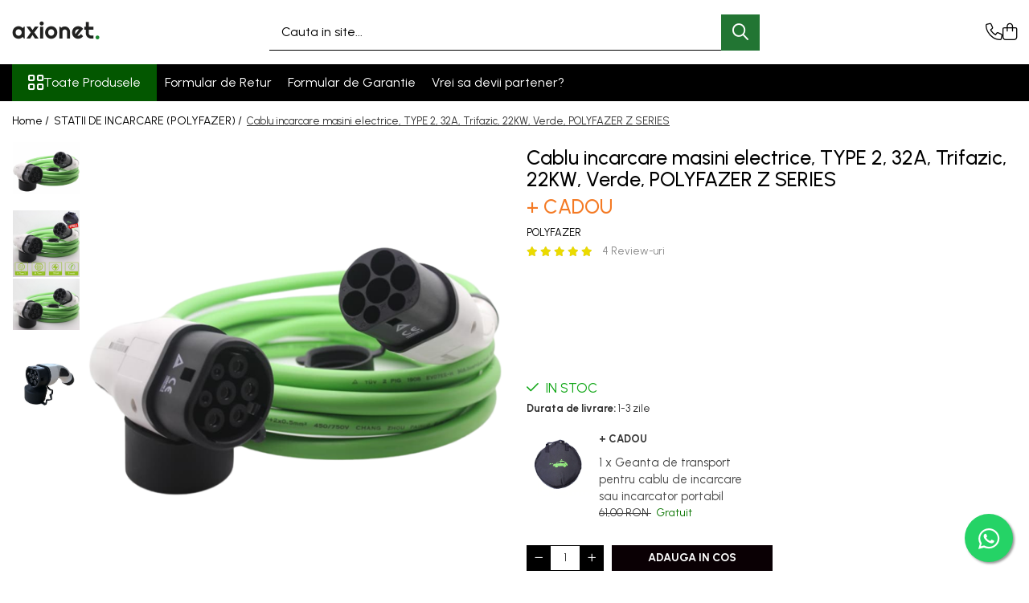

--- FILE ---
content_type: text/html; charset=UTF-8
request_url: https://shop.axionet.ro/statii-de-incarcare-polyfazer/cablu-duosida-de-incarcare-masini-electrice-type-2-type-2-3-faza-32a-5m-verde.html
body_size: 42628
content:
<!DOCTYPE html>

<html lang="ro-ro">

	<head>
		<meta charset="UTF-8">

		<script src="https://gomagcdn.ro/themes/fashion/js/lazysizes.min.js?v=10221307-4.243" async=""></script>

		<script>
			function g_js(callbk){typeof callbk === 'function' ? window.addEventListener("DOMContentLoaded", callbk, false) : false;}
		</script>

					<link rel="icon" sizes="48x48" href="https://gomagcdn.ro/domains2/shop.axionet.ro/files/favicon/favicon2181.png">
			<link rel="apple-touch-icon" sizes="180x180" href="https://gomagcdn.ro/domains2/shop.axionet.ro/files/favicon/favicon2181.png">
		
		<style>
			/*body.loading{overflow:hidden;}
			body.loading #wrapper{opacity: 0;visibility: hidden;}
			body #wrapper{opacity: 1;visibility: visible;transition:all .1s ease-out;}*/

			.main-header .main-menu{min-height:43px;}
			.-g-hide{visibility:hidden;opacity:0;}

							.-g-product-box-prp-price{font-weight: 400;display: block;font-size: 11px!important;min-height: 15px;margin: 2px 0 0;}
				.-g-product-box-prp-price-lowest{font-weight: 400;font-size: 11px!important;line-height: 1.2;min-height: 15px;margin: 2px 0 8px;}
				.-g-product-prp-price-lowest{font-weight: 400;font-size: 12px!important;line-height: 1.2;min-height: 15px;margin: 2px 0 10px;}
				.-g-product-prp-price{display: block;height: 22px;font-size:13px!important;color: #333;}
					</style>
					<link rel="preconnect" href="https://fonts.googleapis.com" >
					<link rel="preconnect" href="https://fonts.gstatic.com" crossorigin>
		
		<link rel="preconnect" href="https://gomagcdn.ro"><link rel="dns-prefetch" href="https://fonts.googleapis.com" /><link rel="dns-prefetch" href="https://fonts.gstatic.com" /><link rel="dns-prefetch" href="https://connect.facebook.net" /><link rel="dns-prefetch" href="https://www.facebook.com" /><link rel="dns-prefetch" href="https://www.googletagmanager.com" />

					<link rel="preload" as="image" href="https://gomagcdn.ro/domains2/shop.axionet.ro/files/product/large/cablu-duosida-de-incarcare-masini-electrice-type-2-type-2-3-faza-32a-5m-verde-44-9776.png"   >
					<link rel="preload" as="style" href="https://fonts.googleapis.com/css2?family=Urbanist:wght@400;500;600;700&display=swap" fetchpriority="high" onload="this.onload=null;this.rel='stylesheet'" crossorigin>
		
		<link rel="preload" href="https://gomagcdn.ro/themes/fashion/js/plugins.js?v=10221307-4.243" as="script">

		
					<link rel="preload" href="https://shop.axionet.ro/theme/default.js?v=41765204228" as="script">
				
		<link rel="preload" href="https://gomagcdn.ro/themes/fashion/js/dev.js?v=10221307-4.243" as="script">

					<noscript>
				<link rel="stylesheet" href="https://fonts.googleapis.com/css2?family=Urbanist:wght@400;500;600;700&display=swap">
			</noscript>
		
					<link rel="stylesheet" href="https://gomagcdn.ro/themes/fashion/css/main-min-v2.css?v=10221307-4.243-1" data-values='{"blockScripts": "1"}'>
		
					<link rel="stylesheet" href="https://shop.axionet.ro/theme/default.css?v=41765204228">
		
						<link rel="stylesheet" href="https://gomagcdn.ro/themes/fashion/css/dev-style.css?v=10221307-4.243-1">
		
		
		
		<link rel="alternate" hreflang="x-default" href="https://shop.axionet.ro/statii-de-incarcare-polyfazer/cablu-duosida-de-incarcare-masini-electrice-type-2-type-2-3-faza-32a-5m-verde.html">
									<!-- Global site tag (gtag.js) - Google Ads: 827779987 -->
<script async src="https://www.googletagmanager.com/gtag/js?id=AW-827779987"></script>
<script>
  window.dataLayer = window.dataLayer || [];
  function gtag(){dataLayer.push(arguments);}
  gtag('js', new Date());

  gtag('config', 'AW-827779987');
</script>
<script>
  gtag('config', 'AW-827779987/NsMPCPKT0LIDEJPX24oD', {
    'phone_conversion_number': '0317111300'
  });
</script>					
		<meta name="expires" content="never">
		<meta name="revisit-after" content="1 days">
					<meta name="author" content="Gomag">
				<title>Cablu incarcare masini electrice, TYPE 2, 32A, Trifazic, 22KW, Verde, POLYFAZER Z SERIES</title>


					<meta name="robots" content="index,follow" />
						
		<meta name="description" content="Cablu incarcare masini electrice, TYPE 2, 32A, Trifazic, 22KW, Verde, POLYFAZER Z SERIES. Vezi oferta noastra de cabluri incarcare masini electrice. Axionet">
		<meta class="viewport" name="viewport" content="width=device-width, initial-scale=1.0, user-scalable=no">
							<meta property="og:description" content="       Descriere:    Cablul de încărcare pentru mașini electrice POLYFAZER Z SERIES este soluția ideală pentru utilizatorii de vehicule electrice care doresc o încărcare rapidă, sigură și eficientă. Acest cablu de încărcare de înaltă calitate, cu conector de tip TYPE 2, este conceput pentru a suporta o putere de încărcare de până la 22KW și este compatibil cu majoritatea stațiilor de încărcare publice și private.      Caracteristici principale:          Tip Conector: TYPE 2 (standard european), compatibil cu majoritatea vehiculelor electrice din Europa.   Curent: 32A (amperaj ridicat pentru o încărcare rapidă).   Fază: Trifazic, ideal pentru vehiculele care suportă această metodă de încărcare, asigurând un timp de încărcare redus.   Putere Maximă: 22KW, oferind performanțe de top pentru încărcare.   Culoare: Verde, ușor de identificat și cu un design modern.   Material: Fabricat din materiale durabile, rezistente la uzură, temperaturi extreme și umezeală, asigurând o durată de viață lungă.   Lungime cablu: Optimizată pentru a asigura flexibilitate și acces facil la portul de încărcare al mașinii.   Protecție IP: Grad de protecție IP54, care asigură o protecție excelentă împotriva prafului și a stropilor de apă.   Ergonomie: Mânere ergonomice la ambele capete ale cablului, care facilitează conectarea și deconectarea rapidă și confortabilă.   Compatibilitate: Potrivit pentru toate vehiculele electrice și hibride plug-in care utilizează conector de tip TYPE 2.        Beneficii:          Încărcare rapidă și eficientă: Cu o putere de 22KW și un curent de 32A, acest cablu asigură o încărcare rapidă a vehiculului, economisind timp și energie.   Securitate sporită: Proiectat pentru a oferi un nivel ridicat de securitate, cu protecție la supratensiune, supraîncălzire și scurtcircuit.   Ușor de utilizat: Designul ergonomic și ușor de manevrat face din acest cablu un accesoriu esențial pentru orice posesor de vehicul electric.   Durabilitate extinsă: Construcția robustă și materialele de calitate superioară garantează o durată de viață îndelungată, chiar și în condiții de utilizare intensă.         Cablul de încărcare cu mufă Type 2 este compatibil cu o gamă largă de mașini electrice și hibride plug-in disponibile în Europa și alte regiuni. Iată o listă cu câteva dintre modelele care se pot încărca folosind un cablu cu conector Type 2:        Mașini Electrice:       Tesla Model 3   Tesla Model S   Tesla Model X   Tesla Model Y   Volkswagen ID.3   Volkswagen ID.4   Volkswagen ID.5   Volkswagen ID. Buzz   BMW i3   BMW i4   BMW iX   BMW iX3   Mercedes-Benz EQC   Mercedes-Benz EQA   Mercedes-Benz EQB   Mercedes-Benz EQS   Audi e-tron   Audi Q4 e-tron   Audi e-tron GT   Hyundai Kona Electric   Hyundai Ioniq 5   Hyundai Ioniq 6   Kia e-Niro   Kia EV6   Nissan Leaf   Renault Zoe   Renault Megane E-Tech Electric   Peugeot e-208   Peugeot e-2008   Jaguar I-Pace   Polestar 2   Porsche Taycan          Mașini Hibride Plug-In (PHEV)       BMW 330e   BMW 530e   BMW X5 xDrive45e   Mercedes-Benz C 300e   Mercedes-Benz E 300e   Mercedes-Benz GLE 350de   Audi A3 e-tron   Audi Q5 TFSI e   Audi A6 TFSI e   Audi A7 TFSI e   Volvo XC40 Recharge Plug-in Hybrid   Volvo XC60 Recharge Plug-in Hybrid   Volvo XC90 Recharge Plug-in Hybrid   Mitsubishi Outlander PHEV   Volkswagen Golf GTE   Volkswagen Passat GTE   Kia Niro Plug-in Hybrid   Hyundai Ioniq Plug-in Hybrid   Hyundai Tucson Plug-in Hybrid   Peugeot 3008 Hybrid4          Aceasta este doar o selecție, iar lista nu este exhaustivă. Practic, majoritatea mașinilor electrice și hibride plug-in vândute în Europa și dotate cu port de încărcare Type 2 sunt compatibile cu acest tip de cablu.       Marca: Polyfazer    Mufa: Type 2    Incarcare curent alternativ: AC    Intensitate curent maxima: 32A    Numar de faze: 3    Putere maxima: 22kW (230v x 32A x 3 faze)    Lungime: 5 metri    Culoare cablu: verde    Certificat TUV    Marime: 5x6mm + 2×0.5mm"/>
							<meta property="og:image" content="https://gomagcdn.ro/domains2/shop.axionet.ro/files/product/large/cablu-duosida-de-incarcare-masini-electrice-type-2-type-2-3-faza-32a-5m-verde-44-9776.png"/>
															<link rel="canonical" href="https://shop.axionet.ro/statii-de-incarcare-polyfazer/cablu-duosida-de-incarcare-masini-electrice-type-2-type-2-3-faza-32a-5m-verde.html" />
			<meta property="og:url" content="https://shop.axionet.ro/statii-de-incarcare-polyfazer/cablu-duosida-de-incarcare-masini-electrice-type-2-type-2-3-faza-32a-5m-verde.html"/>
						
		<meta name="distribution" content="Global">
		<meta name="owner" content="shop.axionet.ro">
		<meta name="publisher" content="shop.axionet.ro">
		<meta name="rating" content="General">
		<meta name="copyright" content="Copyright shop.axionet.ro 2026. All rights reserved">
		<link rel="search" href="https://shop.axionet.ro/opensearch.ro.xml" type="application/opensearchdescription+xml" title="Cautare"/>

		
							<script src="https://gomagcdn.ro/themes/fashion/js/jquery-2.1.4.min.js"></script>
			<script defer src="https://gomagcdn.ro/themes/fashion/js/jquery.autocomplete.js?v=20181023"></script>
			<script src="https://gomagcdn.ro/themes/fashion/js/gomag.config.js?v=10221307-4.243"></script>
			<script src="https://gomagcdn.ro/themes/fashion/js/gomag.js?v=10221307-4.243"></script>
		
													<script>
$.Gomag.bind('User/Data/AffiliateMarketing/HideTrafiLeak', function(event, data){

    $('.whatsappfloat').remove();
});
</script><script>
	var items = [];

	items.push(
		{
			id		:'PO007',
			name	:'Cablu incarcare masini electrice, TYPE 2, 32A, Trifazic, 22KW, Verde, POLYFAZER Z SERIES',
			brand	:'POLYFAZER',
			category:'STATII DE INCARCARE (POLYFAZER)',
			price	:650.7500,
			google_business_vertical: 'retail'
		}
	);

	gtag('event', 'view_item', {
		items: [items],
		currency: "RON",
		value: "650.7500",
		send_to: 'AW-827779987'
	});
		gtag('event', 'page_view', {
		send_to: 'AW-827779987',
		value: 650.7500,
		items: [{
			id: 'PO007',
			google_business_vertical: 'retail'
		}]
		});
	</script><script>	
	$(document).ready(function(){
		
		$(document).on('click', $GomagConfig.cartSummaryItemRemoveButton, function() {
			var productId = $(this).attr("data-product");
			var productSku = $(this).attr("data-productsku");
			var productPrice = $(this).attr("data-productprice");
			var productQty = $(this).attr("data-qty");
			
			gtag('event', 'remove_from_cart', {
					send_to	: 'AW-827779987',
					value	: parseFloat(productQty) * parseFloat(productPrice),
					items:[{
						id		: productSku,
						quantity: productQty,
						price	: productPrice		 
				}]
			})
			
		})
	
		$(document).on('click', $GomagConfig.checkoutItemRemoveButton, function() {
			
			var itemKey = $(this).attr('id').replace('__checkoutItemRemove','');
			var productId = $(this).data("product");
			var productSku = $(this).attr("productsku");
			var productPrice = $(this).attr("productprice");
			var productQty = $('#quantityToAdd_'+itemKey).val();
			
			gtag('event', 'remove_from_cart', {
				send_to	: 'AW-827779987',
				value	: parseFloat(productQty) * parseFloat(productPrice),
				items	:[{
					id		: productSku,
					quantity: productQty,
					price	: productPrice
				}]
			})
			
		})
	});		
	
</script>
<!-- Global site tag (gtag.js) - Google Analytics -->
<script async src="https://www.googletagmanager.com/gtag/js?id=G-7LJ47037L6"></script>
	<script>
 window.dataLayer = window.dataLayer || [];
  function gtag(){dataLayer.push(arguments);}
    var cookieValue = '';
  var name = 'g_c_consent' + "=";
  var decodedCookie = decodeURIComponent(document.cookie);
  var ca = decodedCookie.split(';');
  for(var i = 0; i <ca.length; i++) {
	var c = ca[i];
	while (c.charAt(0) == ' ') {
	  c = c.substring(1);
	}
	if (c.indexOf(name) == 0) {
	  cookieValue = c.substring(name.length, c.length);
	}
  }



if(cookieValue == ''){
	gtag('consent', 'default', {
	  'ad_storage': 'granted',
	  'ad_user_data': 'granted',
	  'ad_personalization': 'granted',
	  'analytics_storage': 'granted',
	  'personalization_storage': 'granted',
	  'functionality_storage': 'granted',
	  'security_storage': 'granted'
	});
	} else if(cookieValue != '-1'){


			gtag('consent', 'default', {
			'ad_storage': 'granted',
			'ad_user_data': 'granted',
			'ad_personalization': 'granted',
			'analytics_storage': 'granted',
			'personalization_storage': 'granted',
			'functionality_storage': 'granted',
			'security_storage': 'granted'
		});
	} else {
	 gtag('consent', 'default', {
		  'ad_storage': 'denied',
		  'ad_user_data': 'denied',
		  'ad_personalization': 'denied',
		  'analytics_storage': 'denied',
			'personalization_storage': 'denied',
			'functionality_storage': 'denied',
			'security_storage': 'denied'
		});

		 }
</script>
<script>

	
  gtag('js', new Date());

 
$.Gomag.bind('Cookie/Policy/Consent/Denied', function(){
	gtag('consent', 'update', {
		  'ad_storage': 'denied',
		  'ad_user_data': 'denied',
		  'ad_personalization': 'denied',
		  'analytics_storage': 'denied',
			'personalization_storage': 'denied',
			'functionality_storage': 'denied',
			'security_storage': 'denied'
		});
		})
$.Gomag.bind('Cookie/Policy/Consent/Granted', function(){
	gtag('consent', 'update', {
		  'ad_storage': 'granted',
		  'ad_user_data': 'granted',
		  'ad_personalization': 'granted',
		  'analytics_storage': 'granted',
			'personalization_storage': 'granted',
			'functionality_storage': 'granted',
			'security_storage': 'granted'
		});
		})
  gtag('config', 'G-7LJ47037L6', {allow_enhanced_conversions: true });
</script>
<script>
	function gaBuildProductVariant(product)
	{
		let _return = '';
		if(product.version != undefined)
		{
			$.each(product.version, function(i, a){
				_return += (_return == '' ? '' : ', ')+a.value;
			})
		}
		return _return;
	}

</script>
<script>
	$.Gomag.bind('Product/Add/To/Cart/After/Listing', function gaProductAddToCartLV4(event, data) {
		if(data.product !== undefined) {
			var gaProduct = false;
			if(typeof(gaProducts) != 'undefined' && gaProducts[data.product.id] != undefined)
			{
				gaProduct = gaProducts[data.product.id];

			}

			if(gaProduct == false)
			{
				gaProduct = {};
				gaProduct.item_id = data.product.id;
				gaProduct.currency = data.product.currency ? (String(data.product.currency).toLowerCase() == 'lei' ? 'RON' : data.product.currency) : 'RON';
				gaProduct.item_name =  data.product.sku ;
				gaProduct.item_variant= gaBuildProductVariant(data.product);
				gaProduct.item_brand = data.product.brand;
				gaProduct.item_category = data.product.category;

			}

			gaProduct.price = parseFloat(data.product.price).toFixed(2);
			gaProduct.quantity = data.product.productQuantity;
			gtag("event", "add_to_cart", {
				currency: gaProduct.currency,
				value: parseFloat(gaProduct.price) * parseFloat(gaProduct.quantity),
				items: [
					gaProduct
				]
			});

		}
	})
	$.Gomag.bind('Product/Add/To/Cart/After/Details', function gaProductAddToCartDV4(event, data){

		if(data.product !== undefined){

			var gaProduct = false;
			if(
				typeof(gaProducts) != 'undefined'
				&&
				gaProducts[data.product.id] != undefined
			)
			{
				var gaProduct = gaProducts[data.product.id];
			}

			if(gaProduct == false)
			{
				gaProduct = {};
				gaProduct.item_id = data.product.id;
				gaProduct.currency = data.product.currency ? (String(data.product.currency).toLowerCase() == 'lei' ? 'RON' : data.product.currency) : 'RON';
				gaProduct.item_name =  data.product.sku ;
				gaProduct.item_variant= gaBuildProductVariant(data.product);
				gaProduct.item_brand = data.product.brand;
				gaProduct.item_category = data.product.category;

			}

			gaProduct.price = parseFloat(data.product.price).toFixed(2);
			gaProduct.quantity = data.product.productQuantity;


			gtag("event", "add_to_cart", {
			  currency: gaProduct.currency,
			  value: parseFloat(gaProduct.price) * parseFloat(gaProduct.quantity),
			  items: [
				gaProduct
			  ]
			});
        }

	})
	 $.Gomag.bind('Product/Remove/From/Cart', function gaProductRemovedFromCartV4(event, data){
		var envData = $.Gomag.getEnvData();
		var products = envData.products;

		if(data.data.product !== undefined && products[data.data.product] !== undefined){


			var dataProduct = products[data.data.product];


			gaProduct = {};
			gaProduct.item_id = dataProduct.id;

			gaProduct.item_name =   dataProduct.sku ;
			gaProduct.currency = dataProduct.currency ? (String(dataProduct.currency).toLowerCase() == 'lei' ? 'RON' : dataProduct.currency) : 'RON';
			gaProduct.item_category = dataProduct.category;
			gaProduct.item_brand = dataProduct.brand;
			gaProduct.price = parseFloat(dataProduct.price).toFixed(2);
			gaProduct.quantity = data.data.quantity;
			gaProduct.item_variant= gaBuildProductVariant(dataProduct);
			gtag("event", "remove_from_cart", {
			  currency: gaProduct.currency,
			  value: parseFloat(gaProduct.price) * parseFloat(gaProduct.quantity),
			  items: [
				gaProduct
			  ]
			});
        }

	});

	 $.Gomag.bind('Cart/Quantity/Update', function gaCartQuantityUpdateV4(event, data){
		var envData = $.Gomag.getEnvData();
		var products = envData.products;
		if(!data.data.finalQuantity || !data.data.initialQuantity)
		{
			return false;
		}
		var dataProduct = products[data.data.product];
		if(dataProduct == undefined)
		{
			return false;
		}

		gaProduct = {};
		gaProduct.item_id = dataProduct.id;
		gaProduct.currency = dataProduct.currency ? (String(dataProduct.currency).toLowerCase() == 'lei' ? 'RON' : dataProduct.currency) : 'RON';
		gaProduct.item_name =  dataProduct.sku ;

		gaProduct.item_category = dataProduct.category;
		gaProduct.item_brand = dataProduct.brand;
		gaProduct.price = parseFloat(dataProduct.price).toFixed(2);
		gaProduct.item_variant= gaBuildProductVariant(dataProduct);
		if(parseFloat(data.data.initialQuantity) < parseFloat(data.data.finalQuantity))
		{
			var quantity = parseFloat(data.data.finalQuantity) - parseFloat(data.data.initialQuantity);
			gaProduct.quantity = quantity;

			gtag("event", "add_to_cart", {
			  currency: gaProduct.currency,
			  value: parseFloat(gaProduct.price) * parseFloat(gaProduct.quantity),
			  items: [
				gaProduct
			  ]
			});
		}
		else if(parseFloat(data.data.initialQuantity) > parseFloat(data.data.finalQuantity))
		{
			var quantity = parseFloat(data.data.initialQuantity) - parseFloat(data.data.finalQuantity);
			gaProduct.quantity = quantity;
			gtag("event", "remove_from_cart", {
			  currency: gaProduct.currency,
			  value: parseFloat(gaProduct.price) * parseFloat(gaProduct.quantity),
			  items: [
				gaProduct
			  ]
			});
		}

	});

</script>
<script>
function gmsc(name, value)
{
	if(value != undefined && value)
	{
		var expires = new Date();
		expires.setTime(expires.getTime() + parseInt(3600*24*1000*90));
		document.cookie = encodeURIComponent(name) + "=" + encodeURIComponent(value) + '; expires='+ expires.toUTCString() + "; path=/";
	}
}
let gmqs = window.location.search;
let gmup = new URLSearchParams(gmqs);
gmsc('g_sc', gmup.get('shop_campaign'));
gmsc('shop_utm_campaign', gmup.get('utm_campaign'));
gmsc('shop_utm_medium', gmup.get('utm_medium'));
gmsc('shop_utm_source', gmup.get('utm_source'));
</script><!-- Facebook Pixel Code -->
				<script>
				!function(f,b,e,v,n,t,s){if(f.fbq)return;n=f.fbq=function(){n.callMethod?
				n.callMethod.apply(n,arguments):n.queue.push(arguments)};if(!f._fbq)f._fbq=n;
				n.push=n;n.loaded=!0;n.version="2.0";n.queue=[];t=b.createElement(e);t.async=!0;
				t.src=v;s=b.getElementsByTagName(e)[0];s.parentNode.insertBefore(t,s)}(window,
				document,"script","//connect.facebook.net/en_US/fbevents.js");

				fbq("init", "404900521484170");
				fbq("track", "PageView");</script>
				<!-- End Facebook Pixel Code -->
				<script>
				$.Gomag.bind('User/Ajax/Data/Loaded', function(event, data){
					if(data != undefined && data.data != undefined)
					{
						var eventData = data.data;
						if(eventData.facebookUserData != undefined)
						{
							$('body').append(eventData.facebookUserData);
						}
					}
				})
				</script>
				<meta name="facebook-domain-verification" content="10zek68c5hqk0auzryivwxsjnpq3t8" /><script>
	$.Gomag.bind('Product/Add/To/Cart/After/Listing', function(event, data){
		if(data.product !== undefined){
			gtag('event', 'add_to_cart', {
				send_to	: 'AW-827779987',
				value	: parseFloat(data.product.productQuantity) * parseFloat(data.product.price),
				items	:[{
					id		: data.product.sku,
					name	: data.product.name,
					brand	: data.product.brand,
					category: data.product.category,
					quantity: data.product.productQuantity,
					price	: data.product.price
				 
			}]
		   })
        }
	})
	$.Gomag.bind('Product/Add/To/Cart/After/Details', function(event, data){
		
		if(data.product !== undefined){
			gtag('event', 'add_to_cart', {
				send_to: 'AW-827779987',
				value: parseFloat(data.product.productQuantity) * parseFloat(data.product.price),
				items: [{
					id: data.product.sku,
					name		: data.product.name,
					brand		: data.product.brand,
					category	: data.product.category,
					quantity	: data.product.productQuantity,
					price		: data.product.price
				}]	
			})
		}
	})
   
</script><meta name="google-site-verification" content="PhaxrCttgwBFWs4EJ_vUytzbYIy90UiPa8ShMaq7WNI" />					
		
	</head>

	<body class="" style="">

		<script >
			function _addCss(url, attribute, value, loaded){
				var _s = document.createElement('link');
				_s.rel = 'stylesheet';
				_s.href = url;
				_s.type = 'text/css';
				if(attribute)
				{
					_s.setAttribute(attribute, value)
				}
				if(loaded){
					_s.onload = function(){
						var dom = document.getElementsByTagName('body')[0];
						//dom.classList.remove('loading');
					}
				}
				var _st = document.getElementsByTagName('link')[0];
				_st.parentNode.insertBefore(_s, _st);
			}
			//_addCss('https://fonts.googleapis.com/css2?family=Open+Sans:ital,wght@0,300;0,400;0,600;0,700;1,300;1,400&display=swap');
			_addCss('https://gomagcdn.ro/themes/_fonts/Open-Sans.css');

		</script>
		<script>
				/*setTimeout(
				  function()
				  {
				   document.getElementsByTagName('body')[0].classList.remove('loading');
				  }, 1000);*/
		</script>
							
		
		<div id="wrapper">
			<!-- BLOCK:333c699c5d8744b2723c641978a6e85a start -->
<div id="_cartSummary" class="hide"></div>

<script >
	$(document).ready(function() {

		$(document).on('keypress', '.-g-input-loader', function(){
			$(this).addClass('-g-input-loading');
		})

		$.Gomag.bind('Product/Add/To/Cart/After', function(eventResponse, properties)
		{
									var data = JSON.parse(properties.data);
			$('.q-cart').html(data.quantity);
			if(parseFloat(data.quantity) > 0)
			{
				$('.q-cart').removeClass('hide');
			}
			else
			{
				$('.q-cart').addClass('hide');
			}
			$('.cartPrice').html(data.subtotal + ' ' + data.currency);
			$('.cartProductCount').html(data.quantity);


		})
		$('#_cartSummary').on('updateCart', function(event, cart) {
			var t = $(this);

			$.get('https://shop.axionet.ro/cart-update', {
				cart: cart
			}, function(data) {

				$('.q-cart').html(data.quantity);
				if(parseFloat(data.quantity) > 0)
				{
					$('.q-cart').removeClass('hide');
				}
				else
				{
					$('.q-cart').addClass('hide');
				}
				$('.cartPrice').html(data.subtotal + ' ' + data.currency);
				$('.cartProductCount').html(data.quantity);
			}, 'json');
			window.ga = window.ga || function() {
				(ga.q = ga.q || []).push(arguments)
			};
			ga('send', 'event', 'Buton', 'Click', 'Adauga_Cos');
		});

		if(window.gtag_report_conversion) {
			$(document).on("click", 'li.phone-m', function() {
				var phoneNo = $('li.phone-m').children( "a").attr('href');
				gtag_report_conversion(phoneNo);
			});

		}

	});
</script>


	<div class="cart-dd cart-side _cartShow cart-closed"></div>

<header class="main-header container-bg clearfix" data-block="headerBlock">
	<div class="discount-tape container-h full -g-hide" id="_gomagHellobar"></div>

		
	<div class="top-head-bg container-h full">

		<div class="top-head container-h">
			<div class="row">
				<div class="col-md-3 col-sm-3 col-xs-5 logo-h">
					
	<a href="https://shop.axionet.ro" id="logo" data-pageId="2">
		<img src="https://gomagcdn.ro/domains2/shop.axionet.ro/files/company/logo2817.png" fetchpriority="high" class="img-responsive" alt="SHOP.AXIONET" title="SHOP.AXIONET" width="200" height="50" style="width:auto;">
	</a>
				</div>
				<div class="col-md-4 col-sm-4 col-xs-7 main search-form-box">
					
<form name="search-form" class="search-form" action="https://shop.axionet.ro/produse" id="_searchFormMainHeader">

	<input id="_autocompleteSearchMainHeader" name="c" class="input-placeholder -g-input-loader" type="text" placeholder="Cauta in site..." aria-label="Search"  value="">
	<button id="_doSearch" class="search-button" aria-hidden="true">
		<i class="fa fa-search" aria-hidden="true"></i>
	</button>

				<script >
			$(document).ready(function() {

				$('#_autocompleteSearchMainHeader').autocomplete({
					serviceUrl: 'https://shop.axionet.ro/autocomplete',
					minChars: 2,
					deferRequestBy: 700,
					appendTo: '#_searchFormMainHeader',
					width: parseInt($('#_doSearch').offset().left) - parseInt($('#_autocompleteSearchMainHeader').offset().left),
					formatResult: function(suggestion, currentValue) {
						return suggestion.value;
					},
					onSelect: function(suggestion) {
						$(this).val(suggestion.data);
					},
					onSearchComplete: function(suggestion) {
						$(this).removeClass('-g-input-loading');
					}
				});
				$(document).on('click', '#_doSearch', function(e){
					e.preventDefault();
					if($('#_autocompleteSearchMainHeader').val() != '')
					{
						$('#_searchFormMainHeader').submit();
					}
				})
			});
		</script>
	

</form>
				</div>
				<div class="col-md-5 col-sm-5 acount-section">
					
<ul>
	<li class="search-m hide">
		<a href="#" class="-g-no-url" aria-label="Cauta in site..." data-pageId="">
			<i class="fa fa-search search-open" aria-hidden="true"></i>
			<i style="display:none" class="fa fa-times search-close" aria-hidden="true"></i>
		</a>
	</li>
	<li class="-g-user-icon -g-user-icon-empty">
			
	</li>
	
				<li class="contact-header">
			<a href="tel:+40752035506" aria-label="Contacteaza-ne" data-pageId="3">
				<i class="fa fa-phone" aria-hidden="true"></i>
								<span>+40752035506</span>
			</a>
		</li>
			<li class="wishlist-header hide">
		<a href="https://shop.axionet.ro/wishlist" aria-label="Wishlist" data-pageId="28">
			<span class="-g-wishlist-product-count -g-hide"></span>
			<i class="fa fa-heart-o" aria-hidden="true"></i>
			<span class="">Favorite</span>
		</a>
	</li>
	<li class="cart-header-btn cart">
		<a class="cart-drop _showCartHeader" href="https://shop.axionet.ro/cos-de-cumparaturi" aria-label="Cos de cumparaturi">
			<span class="q-cart hide">0</span>
			<i class="fa fa-shopping-bag" aria-hidden="true"></i>
			<span class="count cartPrice">0,00
				
			</span>
		</a>
			</li>

	</ul>

	<script>
		$(document).ready(function() {
			//Cart
							$.Gomag.bind('Product/Add/To/Cart/Validate', function(){
					if($('#-g-cart-dropdown').length)
					{
						$('.close-side-cart').click();
						$('#-g-cart-dropdown').remove();
					}
				})
				$(document).on('click', '.cart', function(e){
					e.preventDefault();
					$.Gomag.showCartSummary('div._cartShow');
					if($('.cart-side').length){
						$('.menu-wrapper').addClass('cart_side_opened');
					}
				});
				$(document).on('click', '.close-side-cart', function(){
					$.Gomag.hideCartSummary('div._cartShow');
					$('div._cartShow').removeClass('cart-open');
					if($('.cart-side').length){
						$('.menu-wrapper').removeClass('cart_side_opened');
					}
					$.Gomag.getUserAjaxData();
				});
						$(document).on('click', '.dropdown-toggle', function() {
				window.location = $(this).attr('href');
			})
		})
	</script>

				</div>
			</div>
		</div>
	</div>


<div id="navigation">
	<nav id="main-menu" class="main-menu container-h full clearfix">
		<a href="#" class="menu-trg -g-no-url" title="Produse">
			<span>&nbsp;</span>
		</a>
		
<div class="container-h nav-menu-hh clearfix">

	<!-- BASE MENU -->
	<ul class="
			nav-menu base-menu
			
			
		">

		<li class="all-product-button menu-drop">
			<a class="" href="#mm-2">Toate Produsele <i class="fa fa-angle-down"></i></a>
			<div class="menu-dd">
				

	<ul class="FH">
			
		<li class="ifDrop __GomagMM ">
							<a
					href="https://shop.axionet.ro/statii-de-incarcare-polyfazer"
					class="  "
					rel="  "
					
					title="STATII DE INCARCARE (POLYFAZER)"
					data-Gomag=''
					data-block-name="mainMenuD0"
					data-pageId= "80"
					data-block="mainMenuD">
											<span class="list">STATII DE INCARCARE (POLYFAZER)</span>
						<i class="fa fa-angle-right"></i>
				</a>

										<ul class="drop-list clearfix w100">
																																						<li class="fl">
										<div class="col">
											<p class="title">
												<a
												href="https://shop.axionet.ro/cabluri-de-incarcare-masini-electrice"
												class="title    "
												rel="  "
												
												title="Cabluri de incarcare"
												data-Gomag=''
												data-block-name="mainMenuD1"
												data-block="mainMenuD"
												data-pageId= "80"
												>
																										Cabluri de incarcare
												</a>
											</p>
																						
										</div>
									</li>
																																<li class="fl">
										<div class="col">
											<p class="title">
												<a
												href="https://shop.axionet.ro/statii-portabile-incarcare-masini-electrice"
												class="title    "
												rel="  "
												
												title="Statii portabile"
												data-Gomag=''
												data-block-name="mainMenuD1"
												data-block="mainMenuD"
												data-pageId= "80"
												>
																										Statii portabile
												</a>
											</p>
																						
										</div>
									</li>
																																<li class="fl">
										<div class="col">
											<p class="title">
												<a
												href="https://shop.axionet.ro/statii-fixe"
												class="title    "
												rel="  "
												
												title="Statii fixe"
												data-Gomag=''
												data-block-name="mainMenuD1"
												data-block="mainMenuD"
												data-pageId= "80"
												>
																										Statii fixe
												</a>
											</p>
																						
										</div>
									</li>
																																<li class="fl">
										<div class="col">
											<p class="title">
												<a
												href="https://shop.axionet.ro/statie-fast-charge-dc"
												class="title    "
												rel="  "
												
												title="Statie Fast Charge DC"
												data-Gomag=''
												data-block-name="mainMenuD1"
												data-block="mainMenuD"
												data-pageId= "80"
												>
																										Statie Fast Charge DC
												</a>
											</p>
																						
										</div>
									</li>
																																<li class="fl">
										<div class="col">
											<p class="title">
												<a
												href="https://shop.axionet.ro/accesorii"
												class="title    "
												rel="  "
												
												title="Accesorii"
												data-Gomag=''
												data-block-name="mainMenuD1"
												data-block="mainMenuD"
												data-pageId= "80"
												>
																										Accesorii
												</a>
											</p>
																						
										</div>
									</li>
																																<li class="fl">
										<div class="col">
											<p class="title">
												<a
												href="https://shop.axionet.ro/prepay-polyfazer"
												class="title    "
												rel="  "
												
												title="Prepay Polyfazer"
												data-Gomag=''
												data-block-name="mainMenuD1"
												data-block="mainMenuD"
												data-pageId= "80"
												>
																										Prepay Polyfazer
												</a>
											</p>
																						
										</div>
									</li>
																													</ul>
									
		</li>
		
		<li class="ifDrop __GomagMM ">
							<a
					href="https://shop.axionet.ro/panouri-solare-xsolar"
					class="  "
					rel="  "
					
					title="SISTEME FOTOVOLTAICE (XSOLAR)"
					data-Gomag=''
					data-block-name="mainMenuD0"
					data-pageId= "80"
					data-block="mainMenuD">
											<span class="list">SISTEME FOTOVOLTAICE (XSOLAR)</span>
						<i class="fa fa-angle-right"></i>
				</a>

										<ul class="drop-list clearfix w100">
																																						<li class="fl">
										<div class="col">
											<p class="title">
												<a
												href="https://shop.axionet.ro/invertoare"
												class="title    "
												rel="  "
												
												title="Invertoare"
												data-Gomag=''
												data-block-name="mainMenuD1"
												data-block="mainMenuD"
												data-pageId= "80"
												>
																										Invertoare
												</a>
											</p>
																																															<a
														href="https://shop.axionet.ro/invertoare-monofazate-on-grid"
														rel="  "
														
														title="Invertoare monofazate on-grid"
														class="    "
														data-Gomag=''
														data-block-name="mainMenuD2"
														data-block="mainMenuD"
														data-pageId=""
													>
																												<i class="fa fa-angle-right"></i>
														<span>Invertoare monofazate on-grid</span>
													</a>
																									<a
														href="https://shop.axionet.ro/invertoare-monofazate-hybrid"
														rel="  "
														
														title="Invertoare monofazate hybrid"
														class="    "
														data-Gomag=''
														data-block-name="mainMenuD2"
														data-block="mainMenuD"
														data-pageId=""
													>
																												<i class="fa fa-angle-right"></i>
														<span>Invertoare monofazate hybrid</span>
													</a>
																									<a
														href="https://shop.axionet.ro/invertoare-trifazate-on-grid"
														rel="  "
														
														title="Invertoare trifazate on-grid"
														class="    "
														data-Gomag=''
														data-block-name="mainMenuD2"
														data-block="mainMenuD"
														data-pageId=""
													>
																												<i class="fa fa-angle-right"></i>
														<span>Invertoare trifazate on-grid</span>
													</a>
																									<a
														href="https://shop.axionet.ro/invertoare-trifazate-hybrid"
														rel="  "
														
														title="Invertoare trifazate hybrid"
														class="    "
														data-Gomag=''
														data-block-name="mainMenuD2"
														data-block="mainMenuD"
														data-pageId=""
													>
																												<i class="fa fa-angle-right"></i>
														<span>Invertoare trifazate hybrid</span>
													</a>
																							
										</div>
									</li>
																																<li class="fl">
										<div class="col">
											<p class="title">
												<a
												href="https://shop.axionet.ro/accesorii-13"
												class="title    "
												rel="  "
												
												title="Accesorii"
												data-Gomag=''
												data-block-name="mainMenuD1"
												data-block="mainMenuD"
												data-pageId= "80"
												>
																										Accesorii
												</a>
											</p>
																						
										</div>
									</li>
																																<li class="fl">
										<div class="col">
											<p class="title">
												<a
												href="https://shop.axionet.ro/stocare-energie"
												class="title    "
												rel="  "
												
												title="Stocare energie"
												data-Gomag=''
												data-block-name="mainMenuD1"
												data-block="mainMenuD"
												data-pageId= "80"
												>
																										Stocare energie
												</a>
											</p>
																						
										</div>
									</li>
																																<li class="fl">
										<div class="col">
											<p class="title">
												<a
												href="https://shop.axionet.ro/structura"
												class="title    "
												rel="  "
												
												title="Structura"
												data-Gomag=''
												data-block-name="mainMenuD1"
												data-block="mainMenuD"
												data-pageId= "80"
												>
																										Structura
												</a>
											</p>
																																															<a
														href="https://shop.axionet.ro/acoperis-inclinat"
														rel="  "
														
														title="Acoperis inclinat"
														class="    "
														data-Gomag=''
														data-block-name="mainMenuD2"
														data-block="mainMenuD"
														data-pageId=""
													>
																												<i class="fa fa-angle-right"></i>
														<span>Acoperis inclinat</span>
													</a>
																							
										</div>
									</li>
																													</ul>
									
		</li>
		
		<li class="ifDrop __GomagMM ">
							<a
					href="https://shop.axionet.ro/solutii-monitorizare-gps-axifleet"
					class="  "
					rel="  "
					
					title="SOLUTII MONITORIZARE GPS (AXIFLEET)"
					data-Gomag=''
					data-block-name="mainMenuD0"
					data-pageId= "80"
					data-block="mainMenuD">
											<span class="list">SOLUTII MONITORIZARE GPS (AXIFLEET)</span>
						<i class="fa fa-angle-right"></i>
				</a>

										<ul class="drop-list clearfix w100">
																																						<li class="fl">
										<div class="col">
											<p class="title">
												<a
												href="https://shop.axionet.ro/dispozitive-monitorizare"
												class="title    "
												rel="  "
												
												title="Dispozitive monitorizare"
												data-Gomag=''
												data-block-name="mainMenuD1"
												data-block="mainMenuD"
												data-pageId= "80"
												>
																										Dispozitive monitorizare
												</a>
											</p>
																						
										</div>
									</li>
																													</ul>
									
		</li>
				</ul>
			</div>
		</li>

		

	
		<li class="menu-drop __GomagSM   ">

			<a
				href="https://shop.axionet.ro/formular-retur-produse"
				rel="  "
				
				title="Formular de Retur"
				data-Gomag=''
				data-block="mainMenuD"
				data-pageId= "67"
				class=" "
			>
								Formular de Retur
							</a>
					</li>
	
		<li class="menu-drop __GomagSM   ">

			<a
				href="https://shop.axionet.ro/formular-garantie"
				rel="  "
				
				title="Formular de Garantie"
				data-Gomag=''
				data-block="mainMenuD"
				data-pageId= "70"
				class=" "
			>
								Formular de Garantie
							</a>
					</li>
	
		<li class="menu-drop __GomagSM   ">

			<a
				href="https://shop.axionet.ro/landing"
				rel="  "
				
				title="Vrei sa devii partener?"
				data-Gomag=''
				data-block="mainMenuD"
				data-pageId= "122"
				class=" "
			>
								Vrei sa devii partener?
							</a>
					</li>
	
	</ul> <!-- end of BASE MENU -->

</div>
		<ul class="mobile-icon fr">

							<li class="phone-m">
					<a href="tel:+40752035506" title="Contacteaza-ne">
												<i class="fa fa-phone" aria-hidden="true"></i>
					</a>
				</li>
									<li class="user-m -g-user-icon -g-user-icon-empty">
			</li>
			<li class="wishlist-header-m hide">
				<a href="https://shop.axionet.ro/wishlist">
					<span class="-g-wishlist-product-count"></span>
					<i class="fa fa-heart-o" aria-hidden="true"></i>

				</a>
			</li>
			<li class="cart-m">
				<a href="https://shop.axionet.ro/cos-de-cumparaturi">
					<span class="q-cart hide">0</span>
					<i class="fa fa-shopping-bag" aria-hidden="true"></i>
				</a>
			</li>
			<li class="search-m">
				<a href="#" class="-g-no-url" aria-label="Cauta in site...">
					<i class="fa fa-search search-open" aria-hidden="true"></i>
					<i style="display:none" class="fa fa-times search-close" aria-hidden="true"></i>
				</a>
			</li>
					</ul>
	</nav>
	<!-- end main-nav -->

	<div style="display:none" class="search-form-box search-toggle">
		<form name="search-form" class="search-form" action="https://shop.axionet.ro/produse" id="_searchFormMobileToggle">
			<input id="_autocompleteSearchMobileToggle" name="c" class="input-placeholder -g-input-loader" type="text" autofocus="autofocus" value="" placeholder="Cauta in site..." aria-label="Search">
			<button id="_doSearchMobile" class="search-button" aria-hidden="true">
				<i class="fa fa-search" aria-hidden="true"></i>
			</button>

										<script >
					$(document).ready(function() {
						$('#_autocompleteSearchMobileToggle').autocomplete({
							serviceUrl: 'https://shop.axionet.ro/autocomplete',
							minChars: 2,
							deferRequestBy: 700,
							appendTo: '#_searchFormMobileToggle',
							width: parseInt($('#_doSearchMobile').offset().left) - parseInt($('#_autocompleteSearchMobileToggle').offset().left),
							formatResult: function(suggestion, currentValue) {
								return suggestion.value;
							},
							onSelect: function(suggestion) {
								$(this).val(suggestion.data);
							},
							onSearchComplete: function(suggestion) {
								$(this).removeClass('-g-input-loading');
							}
						});

						$(document).on('click', '#_doSearchMobile', function(e){
							e.preventDefault();
							if($('#_autocompleteSearchMobileToggle').val() != '')
							{
								$('#_searchFormMobileToggle').submit();
							}
						})
					});
				</script>
			
		</form>
	</div>
</div>

</header>
<!-- end main-header --><!-- BLOCK:333c699c5d8744b2723c641978a6e85a end -->
			
<script >
	$.Gomag.bind('Product/Add/To/Cart/Validate', function(response, isValid)
	{
		$($GomagConfig.versionAttributesName).removeClass('versionAttributeError');

		if($($GomagConfig.versionAttributesSelectSelector).length && !$($GomagConfig.versionAttributesSelectSelector).val())
		{

			if ($($GomagConfig.versionAttributesHolder).position().top < jQuery(window).scrollTop()){
				//scroll up
				 $([document.documentElement, document.body]).animate({
					scrollTop: $($GomagConfig.versionAttributesHolder).offset().top - 55
				}, 1000, function() {
					$($GomagConfig.versionAttributesName).addClass('versionAttributeError');
				});
			}
			else if ($($GomagConfig.versionAttributesHolder).position().top + $($GomagConfig.versionAttributesHolder).height() >
				$(window).scrollTop() + (
					window.innerHeight || document.documentElement.clientHeight
				)) {
				//scroll down
				$('html,body').animate({
					scrollTop: $($GomagConfig.versionAttributesHolder).position().top - (window.innerHeight || document.documentElement.clientHeight) + $($GomagConfig.versionAttributesHolder).height() -55 }, 1000, function() {
					$($GomagConfig.versionAttributesName).addClass('versionAttributeError');
				}
				);
			}
			else{
				$($GomagConfig.versionAttributesName).addClass('versionAttributeError');
			}

			isValid.noError = false;
		}
		if($($GomagConfig.versionAttributesSelector).length && !$('.'+$GomagConfig.versionAttributesActiveSelectorClass).length)
		{

			if ($($GomagConfig.versionAttributesHolder).position().top < jQuery(window).scrollTop()){
				//scroll up
				 $([document.documentElement, document.body]).animate({
					scrollTop: $($GomagConfig.versionAttributesHolder).offset().top - 55
				}, 1000, function() {
					$($GomagConfig.versionAttributesName).addClass('versionAttributeError');
				});
			}
			else if ($($GomagConfig.versionAttributesHolder).position().top + $($GomagConfig.versionAttributesHolder).height() >
				$(window).scrollTop() + (
					window.innerHeight || document.documentElement.clientHeight
				)) {
				//scroll down
				$('html,body').animate({
					scrollTop: $($GomagConfig.versionAttributesHolder).position().top - (window.innerHeight || document.documentElement.clientHeight) + $($GomagConfig.versionAttributesHolder).height() -55 }, 1000, function() {
					$($GomagConfig.versionAttributesName).addClass('versionAttributeError');
				}
				);
			}
			else{
				$($GomagConfig.versionAttributesName).addClass('versionAttributeError');
			}

			isValid.noError = false;
		}
	});
	$.Gomag.bind('Page/Load', function removeSelectedVersionAttributes(response, settings) {
		/* remove selection for versions */
		if((settings.doNotSelectVersion != undefined && settings.doNotSelectVersion === true) && $($GomagConfig.versionAttributesSelector).length && !settings.reloadPageOnVersionClick) {
			$($GomagConfig.versionAttributesSelector).removeClass($GomagConfig.versionAttributesActiveSelectorClass);
		}

		if((settings.doNotSelectVersion != undefined && settings.doNotSelectVersion === true) && $($GomagConfig.versionAttributesSelectSelector).length) {
			var selected = settings.reloadPageOnVersionClick != undefined && settings.reloadPageOnVersionClick ? '' : 'selected="selected"';

			$($GomagConfig.versionAttributesSelectSelector).prepend('<option value="" ' + selected + '>Selectati</option>');
		}
	});
	$(document).ready(function() {
		function is_touch_device2() {
			return (('ontouchstart' in window) || (navigator.MaxTouchPoints > 0) || (navigator.msMaxTouchPoints > 0));
		};

		
		$.Gomag.bind('Product/Details/After/Ajax/Load', function(e, payload)
		{
			let reinit = payload.reinit;
			let response = payload.response;

			if(reinit){
				$('.thumb-h:not(.horizontal):not(.vertical)').insertBefore('.vertical-slide-img');

				var hasThumb = $('.thumb-sld').length > 0;

				$('.prod-lg-sld:not(.disabled)').slick({
					slidesToShow: 1,
					slidesToScroll: 1,
					//arrows: false,
					fade: true,
					//cssEase: 'linear',
					dots: true,
					infinite: false,
					draggable: false,
					dots: true,
					//adaptiveHeight: true,
					asNavFor: hasThumb ? '.thumb-sld' : null
				/*}).on('afterChange', function(event, slick, currentSlide, nextSlide){
					if($( window ).width() > 800 ){

						$('.zoomContainer').remove();
						$('#img_0').removeData('elevateZoom');
						var source = $('#img_'+currentSlide).attr('data-src');
						var fullImage = $('#img_'+currentSlide).attr('data-full-image');
						$('.swaped-image').attr({
							//src:source,
							"data-zoom-image":fullImage
						});
						$('.zoomWindowContainer div').stop().css("background-image","url("+ fullImage +")");
						$("#img_"+currentSlide).elevateZoom({responsive: true});
					}*/
				});

				if($( window ).width() < 767 ){
					$('.prod-lg-sld.disabled').slick({
						slidesToShow: 1,
						slidesToScroll: 1,
						fade: true,
						dots: true,
						infinite: false,
						draggable: false,
						dots: true,
					});
				}

				$('.prod-lg-sld.slick-slider').slick('resize');

				//PRODUCT THUMB SLD
				if ($('.thumb-h.horizontal').length){
					$('.thumb-sld').slick({
						vertical: false,
						slidesToShow: 6,
						slidesToScroll: 1,
						asNavFor: '.prod-lg-sld',
						dots: false,
						infinite: false,
						//centerMode: true,
						focusOnSelect: true
					});
				} else if ($('.thumb-h').length) {
					$('.thumb-sld').slick({
						vertical: true,
						slidesToShow: 4,
						slidesToScroll: 1,
						asNavFor: '.prod-lg-sld',
						dots: false,
						infinite: false,
						draggable: false,
						swipe: false,
						//adaptiveHeight: true,
						//centerMode: true,
						focusOnSelect: true
					});
				}

				if($.Gomag.isMobile()){
					$($GomagConfig.bannerDesktop).remove()
					$($GomagConfig.bannerMobile).removeClass('hideSlide');
				} else {
					$($GomagConfig.bannerMobile).remove()
					$($GomagConfig.bannerDesktop).removeClass('hideSlide');
				}
			}

			$.Gomag.trigger('Product/Details/After/Ajax/Load/Complete', {'response':response});
		});

		$.Gomag.bind('Product/Details/After/Ajax/Response', function(e, payload)
		{
			let response = payload.response;
			let data = payload.data;
			let reinitSlider = false;

			if (response.title) {
				let $content = $('<div>').html(response.title);
				let title = $($GomagConfig.detailsProductTopHolder).find($GomagConfig.detailsProductTitleHolder).find('.title > span');
				let newTitle = $content.find('.title > span');
				if(title.text().trim().replace(/\s+/g, ' ') != newTitle.text().trim().replace(/\s+/g, ' ')){
					$.Gomag.fadeReplace(title,newTitle);
				}

				let brand = $($GomagConfig.detailsProductTopHolder).find($GomagConfig.detailsProductTitleHolder).find('.brand-detail');
				let newBrand = $content.find('.brand-detail');
				if(brand.text().trim().replace(/\s+/g, ' ') != newBrand.text().trim().replace(/\s+/g, ' ')){
					$.Gomag.fadeReplace(brand,newBrand);
				}

				let review = $($GomagConfig.detailsProductTopHolder).find($GomagConfig.detailsProductTitleHolder).find('.__reviewTitle');
				let newReview = $content.find('.__reviewTitle');
				if(review.text().trim().replace(/\s+/g, ' ') != newReview.text().trim().replace(/\s+/g, ' ')){
					$.Gomag.fadeReplace(review,newReview);
				}
			}

			if (response.images) {
				let $content = $('<div>').html(response.images);
				var imagesHolder = $($GomagConfig.detailsProductTopHolder).find($GomagConfig.detailsProductImagesHolder);
				var images = [];
				imagesHolder.find('img').each(function() {
					var dataSrc = $(this).attr('data-src');
					if (dataSrc) {
						images.push(dataSrc);
					}
				});

				var newImages = [];
				$content.find('img').each(function() {
					var dataSrc = $(this).attr('data-src');
					if (dataSrc) {
						newImages.push(dataSrc);
					}
				});

				if(!$content.find('.thumb-h.horizontal').length && imagesHolder.find('.thumb-h.horizontal').length){
					$content.find('.thumb-h').addClass('horizontal');
				}
				
				const newTop  = $content.find('.product-icon-box:not(.bottom)').first();
				const oldTop  = imagesHolder.find('.product-icon-box:not(.bottom)').first();

				if (newTop.length && oldTop.length && (newTop.prop('outerHTML') !== oldTop.prop('outerHTML'))) {
					oldTop.replaceWith(newTop.clone());
				}
				
				const newBottom = $content.find('.product-icon-box.bottom').first();
				const oldBottom = imagesHolder.find('.product-icon-box.bottom').first();

				if (newBottom.length && oldBottom.length && (newBottom.prop('outerHTML') !== oldBottom.prop('outerHTML'))) {
					oldBottom.replaceWith(newBottom.clone());
				}

				if (images.length !== newImages.length || images.some((val, i) => val !== newImages[i])) {
					$.Gomag.fadeReplace($($GomagConfig.detailsProductTopHolder).find($GomagConfig.detailsProductImagesHolder), $content.html());
					reinitSlider = true;
				}
			}

			if (response.details) {
				let $content = $('<div>').html(response.details);
				$content.find('.stock-limit').hide();
				function replaceDetails(content){
					$($GomagConfig.detailsProductTopHolder).find($GomagConfig.detailsProductDetailsHolder).html(content);
				}

				if($content.find('.__shippingPriceTemplate').length && $($GomagConfig.detailsProductTopHolder).find('.__shippingPriceTemplate').length){
					$content.find('.__shippingPriceTemplate').replaceWith($($GomagConfig.detailsProductTopHolder).find('.__shippingPriceTemplate'));
					$($GomagConfig.detailsProductTopHolder).find('.__shippingPriceTemplate').slideDown(100);
				} else if (!$content.find('.__shippingPriceTemplate').length && $($GomagConfig.detailsProductTopHolder).find('.__shippingPriceTemplate').length){
					$($GomagConfig.detailsProductTopHolder).find('.__shippingPriceTemplate').slideUp(100);
				}

				if($content.find('.btn-flstockAlertBTN').length && !$($GomagConfig.detailsProductTopHolder).find('.btn-flstockAlertBTN').length || !$content.find('.btn-flstockAlertBTN').length && $($GomagConfig.detailsProductTopHolder).find('.btn-flstockAlertBTN').length){
					$.Gomag.fadeReplace($($GomagConfig.detailsProductTopHolder).find('.add-section'), $content.find('.add-section').clone().html());
					setTimeout(function(){
						replaceDetails($content.html());
					}, 500)
				} else if ($content.find('.-g-empty-add-section').length && $($GomagConfig.detailsProductTopHolder).find('.add-section').length) {
					$($GomagConfig.detailsProductTopHolder).find('.add-section').slideUp(100, function() {
						replaceDetails($content.html());
					});
				} else if($($GomagConfig.detailsProductTopHolder).find('.-g-empty-add-section').length && $content.find('.add-section').length){
					$($GomagConfig.detailsProductTopHolder).find('.-g-empty-add-section').replaceWith($content.find('.add-section').clone().hide());
					$($GomagConfig.detailsProductTopHolder).find('.add-section').slideDown(100, function() {
						replaceDetails($content.html());
					});
				} else {
					replaceDetails($content.html());
				}

			}

			$.Gomag.trigger('Product/Details/After/Ajax/Load', {'properties':data, 'response':response, 'reinit':reinitSlider});
		});

	});
</script>


<div class="container-h container-bg product-page-holder ">

	
<div class="breadcrumbs-default breadcrumbs-default-product clearfix -g-breadcrumbs-container">
  <ol>
    <li>
      <a href="https://shop.axionet.ro/">Home&nbsp;/&nbsp;</a>
    </li>
        		<li>
		  <a href="https://shop.axionet.ro/statii-de-incarcare-polyfazer">STATII DE INCARCARE (POLYFAZER)&nbsp;/&nbsp;</a>
		</li>
		        <li class="active">Cablu incarcare masini electrice, TYPE 2, 32A, Trifazic, 22KW, Verde, POLYFAZER Z SERIES</li>
  </ol>
</div>
<!-- breadcrumbs-default -->

	

	<div id="-g-product-page-before"></div>

	<div id="product-page">

		
<div class="container-h product-top -g-product-44" data-product-id="44">

	<div class="row -g-product-row-box">
		<div class="detail-title col-sm-6 pull-right -g-product-title">
			
<div class="go-back-icon">
	<a href="https://shop.axionet.ro/statii-de-incarcare-polyfazer">
		<i class="fa fa-arrow-left" aria-hidden="true"></i>
	</a>
</div>

<h1 class="title">
		<span>

		Cablu incarcare masini electrice, TYPE 2, 32A, Trifazic, 22KW, Verde, POLYFAZER Z SERIES
					<span class="gift-text">
				+
				CADOU
			</span>
		
	</span>
</h1>

			<a class="brand-detail" href="https://shop.axionet.ro/produse/polyfazer" title="POLYFAZER" data-block="productDetailsBrandName">
			POLYFAZER
		</a>
	
<div class="__reviewTitle">
	
	<div class="detail-rate-box">
		<div class="rating">
			<div class="total-rate">
				<i class="fa fa-star" aria-hidden="true"></i>
				<i class="fa fa-star" aria-hidden="true"></i>
				<i class="fa fa-star" aria-hidden="true"></i>
				<i class="fa fa-star" aria-hidden="true"></i>
				<i class="fa fa-star" aria-hidden="true"></i>
									<span class="fullRate" style="width:100%;">
						<i class="fa fa-star" aria-hidden="true"></i>
						<i class="fa fa-star" aria-hidden="true"></i>
						<i class="fa fa-star" aria-hidden="true"></i>
						<i class="fa fa-star" aria-hidden="true"></i>
						<i class="fa fa-star" aria-hidden="true"></i>
					</span>
							</div>

			<a href="#" class="rev-link -g-no-url">
				4
				Review-uri
			</a>

			<script>
				$(document).ready(function(){
					//SCROLL TO REVIEW
					$('.rev-link').click(function() {
						$('#_showReviewForm').click();
						$([document.documentElement, document.body]).animate({
							scrollTop: $('.review-tab').offset().top
						}, 800);
					});
				});
			</script>
		</div>
	</div>
					
</div>		</div>
		<div class="detail-slider-holder col-sm-6 -g-product-images">
			

<div class="vertical-slider-box">
    <div class="vertical-slider-pager-h">

					
<div class="thumb-h vertical">
    <ul class="thumb-sld">
        
        
                    <li class="thumb-item">
            <a href="#" class="-g-no-url">
                <img 
                    class="image-swap-trigger __retargetingImageThumbSelector" 
                    src="https://gomagcdn.ro/domains2/shop.axionet.ro/files/product/medium/cablu-duosida-de-incarcare-masini-electrice-type-2-type-2-3-faza-32a-5m-verde-44-9776.png"
                    data-src="https://gomagcdn.ro/domains2/shop.axionet.ro/files/product/medium/cablu-duosida-de-incarcare-masini-electrice-type-2-type-2-3-faza-32a-5m-verde-44-9776.png"
                    
                    loading="lazy"
                    alt="Cablu incarcare masini electrice, TYPE 2, 32A, Trifazic, 22KW, Verde, POLYFAZER Z SERIES [0]" 
                    title="Cablu incarcare masini electrice, TYPE 2, 32A, Trifazic, 22KW, Verde, POLYFAZER Z SERIES [0]" 
                    width="83"
                >
            </a>
            </li>
                    <li class="thumb-item">
            <a href="#" class="-g-no-url">
                <img 
                    class="image-swap-trigger __retargetingImageThumbSelector" 
                    src="https://gomagcdn.ro/domains2/shop.axionet.ro/files/product/medium/cablu-duosida-de-incarcare-masini-electrice-type-2-type-2-3-faza-32a-5m-verde-44-8080.jpg"
                    data-src="https://gomagcdn.ro/domains2/shop.axionet.ro/files/product/medium/cablu-duosida-de-incarcare-masini-electrice-type-2-type-2-3-faza-32a-5m-verde-44-8080.jpg"
                    
                    loading="lazy"
                    alt="Cablu incarcare masini electrice, TYPE 2, 32A, Trifazic, 22KW, Verde, POLYFAZER Z SERIES [1]" 
                    title="Cablu incarcare masini electrice, TYPE 2, 32A, Trifazic, 22KW, Verde, POLYFAZER Z SERIES [1]" 
                    width="83"
                >
            </a>
            </li>
                    <li class="thumb-item">
            <a href="#" class="-g-no-url">
                <img 
                    class="image-swap-trigger __retargetingImageThumbSelector" 
                    src="https://gomagcdn.ro/domains2/shop.axionet.ro/files/product/medium/cablu-duosida-de-incarcare-masini-electrice-type-2-type-2-3-faza-32a-5m-verde-44-1552.jpg"
                    data-src="https://gomagcdn.ro/domains2/shop.axionet.ro/files/product/medium/cablu-duosida-de-incarcare-masini-electrice-type-2-type-2-3-faza-32a-5m-verde-44-1552.jpg"
                    
                    loading="lazy"
                    alt="Cablu incarcare masini electrice, TYPE 2, 32A, Trifazic, 22KW, Verde, POLYFAZER Z SERIES [2]" 
                    title="Cablu incarcare masini electrice, TYPE 2, 32A, Trifazic, 22KW, Verde, POLYFAZER Z SERIES [2]" 
                    width="83"
                >
            </a>
            </li>
                    <li class="thumb-item">
            <a href="#" class="-g-no-url">
                <img 
                    class="image-swap-trigger __retargetingImageThumbSelector" 
                    src="https://gomagcdn.ro/domains2/shop.axionet.ro/files/product/medium/cablu-duosida-de-incarcare-masini-electrice-type-2-type-2-3-faza-32a-5m-verde-44-6447.jpg"
                    data-src="https://gomagcdn.ro/domains2/shop.axionet.ro/files/product/medium/cablu-duosida-de-incarcare-masini-electrice-type-2-type-2-3-faza-32a-5m-verde-44-6447.jpg"
                    
                    loading="lazy"
                    alt="Cablu incarcare masini electrice, TYPE 2, 32A, Trifazic, 22KW, Verde, POLYFAZER Z SERIES [3]" 
                    title="Cablu incarcare masini electrice, TYPE 2, 32A, Trifazic, 22KW, Verde, POLYFAZER Z SERIES [3]" 
                    width="83"
                >
            </a>
            </li>
        
            </ul>
</div>		
		<div class="vertical-slide-img">
			<ul class="prod-lg-sld ">
																													
				
									<li>
						<a href="https://gomagcdn.ro/domains2/shop.axionet.ro/files/product/original/cablu-duosida-de-incarcare-masini-electrice-type-2-type-2-3-faza-32a-5m-verde-44-9776.png" data-fancybox="prod-gallery" data-base-class="detail-layout" data-caption="Cablu incarcare masini electrice, TYPE 2, 32A, Trifazic, 22KW, Verde, POLYFAZER Z SERIES" class="__retargetingImageThumbSelector"  title="Cablu incarcare masini electrice, TYPE 2, 32A, Trifazic, 22KW, Verde, POLYFAZER Z SERIES">
															<img
									id="img_0"
									data-id="44"
									class="img-responsive"
									src="https://gomagcdn.ro/domains2/shop.axionet.ro/files/product/large/cablu-duosida-de-incarcare-masini-electrice-type-2-type-2-3-faza-32a-5m-verde-44-9776.png"
																			fetchpriority="high"
																		data-src="https://gomagcdn.ro/domains2/shop.axionet.ro/files/product/large/cablu-duosida-de-incarcare-masini-electrice-type-2-type-2-3-faza-32a-5m-verde-44-9776.png"
									alt="Cablu incarcare masini electrice, TYPE 2, 32A, Trifazic, 22KW, Verde, POLYFAZER Z SERIES [1]"
									title="Cablu incarcare masini electrice, TYPE 2, 32A, Trifazic, 22KW, Verde, POLYFAZER Z SERIES [1]"
									width="700" height="700"
								>
							
																				</a>
					</li>
									<li>
						<a href="https://gomagcdn.ro/domains2/shop.axionet.ro/files/product/original/cablu-duosida-de-incarcare-masini-electrice-type-2-type-2-3-faza-32a-5m-verde-44-8080.jpg" data-fancybox="prod-gallery" data-base-class="detail-layout" data-caption="Cablu incarcare masini electrice, TYPE 2, 32A, Trifazic, 22KW, Verde, POLYFAZER Z SERIES" class="__retargetingImageThumbSelector"  title="Cablu incarcare masini electrice, TYPE 2, 32A, Trifazic, 22KW, Verde, POLYFAZER Z SERIES">
															<img
									id="img_1"
									data-id="44"
									class="img-responsive"
									src="https://gomagcdn.ro/domains2/shop.axionet.ro/files/product/large/cablu-duosida-de-incarcare-masini-electrice-type-2-type-2-3-faza-32a-5m-verde-44-8080.jpg"
																			loading="lazy" 
																		data-src="https://gomagcdn.ro/domains2/shop.axionet.ro/files/product/large/cablu-duosida-de-incarcare-masini-electrice-type-2-type-2-3-faza-32a-5m-verde-44-8080.jpg"
									alt="Cablu incarcare masini electrice, TYPE 2, 32A, Trifazic, 22KW, Verde, POLYFAZER Z SERIES [2]"
									title="Cablu incarcare masini electrice, TYPE 2, 32A, Trifazic, 22KW, Verde, POLYFAZER Z SERIES [2]"
									width="700" height="700"
								>
							
																				</a>
					</li>
									<li>
						<a href="https://gomagcdn.ro/domains2/shop.axionet.ro/files/product/original/cablu-duosida-de-incarcare-masini-electrice-type-2-type-2-3-faza-32a-5m-verde-44-1552.jpg" data-fancybox="prod-gallery" data-base-class="detail-layout" data-caption="Cablu incarcare masini electrice, TYPE 2, 32A, Trifazic, 22KW, Verde, POLYFAZER Z SERIES" class="__retargetingImageThumbSelector"  title="Cablu incarcare masini electrice, TYPE 2, 32A, Trifazic, 22KW, Verde, POLYFAZER Z SERIES">
															<img
									id="img_2"
									data-id="44"
									class="img-responsive"
									src="https://gomagcdn.ro/domains2/shop.axionet.ro/files/product/large/cablu-duosida-de-incarcare-masini-electrice-type-2-type-2-3-faza-32a-5m-verde-44-1552.jpg"
																			loading="lazy" 
																		data-src="https://gomagcdn.ro/domains2/shop.axionet.ro/files/product/large/cablu-duosida-de-incarcare-masini-electrice-type-2-type-2-3-faza-32a-5m-verde-44-1552.jpg"
									alt="Cablu incarcare masini electrice, TYPE 2, 32A, Trifazic, 22KW, Verde, POLYFAZER Z SERIES [3]"
									title="Cablu incarcare masini electrice, TYPE 2, 32A, Trifazic, 22KW, Verde, POLYFAZER Z SERIES [3]"
									width="700" height="700"
								>
							
																				</a>
					</li>
									<li>
						<a href="https://gomagcdn.ro/domains2/shop.axionet.ro/files/product/original/cablu-duosida-de-incarcare-masini-electrice-type-2-type-2-3-faza-32a-5m-verde-44-6447.jpg" data-fancybox="prod-gallery" data-base-class="detail-layout" data-caption="Cablu incarcare masini electrice, TYPE 2, 32A, Trifazic, 22KW, Verde, POLYFAZER Z SERIES" class="__retargetingImageThumbSelector"  title="Cablu incarcare masini electrice, TYPE 2, 32A, Trifazic, 22KW, Verde, POLYFAZER Z SERIES">
															<img
									id="img_3"
									data-id="44"
									class="img-responsive"
									src="https://gomagcdn.ro/domains2/shop.axionet.ro/files/product/large/cablu-duosida-de-incarcare-masini-electrice-type-2-type-2-3-faza-32a-5m-verde-44-6447.jpg"
																			loading="lazy" 
																		data-src="https://gomagcdn.ro/domains2/shop.axionet.ro/files/product/large/cablu-duosida-de-incarcare-masini-electrice-type-2-type-2-3-faza-32a-5m-verde-44-6447.jpg"
									alt="Cablu incarcare masini electrice, TYPE 2, 32A, Trifazic, 22KW, Verde, POLYFAZER Z SERIES [4]"
									title="Cablu incarcare masini electrice, TYPE 2, 32A, Trifazic, 22KW, Verde, POLYFAZER Z SERIES [4]"
									width="700" height="700"
								>
							
																				</a>
					</li>
											</ul>

			<div class="product-icon-box product-icon-box-44">
													
							</div>
			<div class="product-icon-box bottom product-icon-bottom-box-44">

							</div>
		</div>

		    </div>
</div>

<div class="clear"></div>
<div class="detail-share" style="text-align: center;">

            </div>
		</div>
		<div class="col-sm-6 detail-prod-attr pull-right -g-product-details">
			
<script >
  $(window).load(function() {
    setTimeout(function() {
      if ($($GomagConfig.detailsProductPriceBox + '44').hasClass('-g-hide')) {
        $($GomagConfig.detailsProductPriceBox + '44').removeClass('-g-hide');
      }
		if ($($GomagConfig.detailsDiscountIcon + '44').hasClass('hide')) {
			$($GomagConfig.detailsDiscountIcon + '44').removeClass('hide');
		}
	}, 3000);
  });
</script>


<script >
	$(document).ready(function(){
		$.Gomag.bind('Product/Disable/AddToCart', function addToCartDisababled(){
			$('.add2cart').addClass($GomagConfig.addToCartDisababled);
		})

		$('.-g-base-price-info').hover(function(){
			$('.-g-base-price-info-text').addClass('visible');
		}, function(){
			$('.-g-base-price-info-text').removeClass('visible');
		})

		$('.-g-prp-price-info').hover(function(){
			$('.-g-prp-price-info-text').addClass('visible');
		}, function(){
			$('.-g-prp-price-info-text').removeClass('visible');
		})
	})
</script>


<style>
	.detail-price .-g-prp-display{display: block;font-size:.85em!important;text-decoration:none;margin-bottom:3px;}
    .-g-prp-display .bPrice{display:inline-block;vertical-align:middle;}
    .-g-prp-display .icon-info{display:block;}
    .-g-base-price-info, .-g-prp-price-info{display:inline-block;vertical-align:middle;position: relative;margin-top: -3px;margin-left: 3px;}
    .-g-prp-price-info{margin-top: 0;margin-left: 0;}
    .detail-price s:not(.-g-prp-display) .-g-base-price-info{display:none;}
	.-g-base-price-info-text, .-g-prp-price-info-text{
		position: absolute;
		top: 25px;
		left: -100px;
		width: 200px;
		padding: 10px;
		font-family: "Open Sans",sans-serif;
		font-size:12px;
		color: #000;
		line-height:1.1;
		text-align: center;
		border-radius: 2px;
		background: #5d5d5d;
		opacity: 0;
		visibility: hidden;
		background: #fff;
		box-shadow: 0 2px 18px 0 rgb(0 0 0 / 15%);
		transition: all 0.3s cubic-bezier(0.9,0,0.2,0.99);
		z-index: 9;
	}
	.-g-base-price-info-text.visible, .-g-prp-price-info-text.visible{visibility: visible; opacity: 1;}
</style>
<span class="detail-price text-main -g-product-price-box-44 -g-hide " data-block="DetailsPrice" data-product-id="44">

			<input type="hidden" id="productBasePrice" value="650.7500"/>
		<input type="hidden" id="productFinalPrice" value="650.7500"/>
		<input type="hidden" id="productCurrency" value="RON"/>
		<input type="hidden" id="productVat" value="21"/>
					<span class="-g-product-prp-price">
				<span class="-g-product-prp-price-44"></span>
				<span class="-g-prp-price-info hide">
					<svg class="icon-info" fill="#00000095" xmlns="http://www.w3.org/2000/svg" viewBox="0 0 48 48" width="18" height="18"><path d="M 24 4 C 12.972066 4 4 12.972074 4 24 C 4 35.027926 12.972066 44 24 44 C 35.027934 44 44 35.027926 44 24 C 44 12.972074 35.027934 4 24 4 z M 24 7 C 33.406615 7 41 14.593391 41 24 C 41 33.406609 33.406615 41 24 41 C 14.593385 41 7 33.406609 7 24 C 7 14.593391 14.593385 7 24 7 z M 24 14 A 2 2 0 0 0 24 18 A 2 2 0 0 0 24 14 z M 23.976562 20.978516 A 1.50015 1.50015 0 0 0 22.5 22.5 L 22.5 33.5 A 1.50015 1.50015 0 1 0 25.5 33.5 L 25.5 22.5 A 1.50015 1.50015 0 0 0 23.976562 20.978516 z"/></svg>
					<span class="-g-prp-price-info-text -g-prp-price-info-text-44"></span>
				</span>
			</span>
			<div class="clear"></div>
		
		<s>
			
			
			<span class="-g-base-price-info">
				<svg class="icon-info" fill="#00000095" xmlns="http://www.w3.org/2000/svg" viewBox="0 0 48 48" width="18" height="18"><path d="M 24 4 C 12.972066 4 4 12.972074 4 24 C 4 35.027926 12.972066 44 24 44 C 35.027934 44 44 35.027926 44 24 C 44 12.972074 35.027934 4 24 4 z M 24 7 C 33.406615 7 41 14.593391 41 24 C 41 33.406609 33.406615 41 24 41 C 14.593385 41 7 33.406609 7 24 C 7 14.593391 14.593385 7 24 7 z M 24 14 A 2 2 0 0 0 24 18 A 2 2 0 0 0 24 14 z M 23.976562 20.978516 A 1.50015 1.50015 0 0 0 22.5 22.5 L 22.5 33.5 A 1.50015 1.50015 0 1 0 25.5 33.5 L 25.5 22.5 A 1.50015 1.50015 0 0 0 23.976562 20.978516 z"/></svg>
				<span class="-g-base-price-info-text -g-base-price-info-text-44"></span>
			</span>
			

		</s>

		
		

		<span class="fPrice -g-product-final-price-44">
			650,75
			RON
		</span>



		
		<span class="-g-product-details-um -g-product-um-44 hide"></span>

		
		
		
		<span id="_countDown_44" class="_countDownTimer -g-product-count-down-44"></span>

					<div class="price-with-vat-message -g-product-base-with-vat-text-44">
				TVA inclus
			</div>
							<div class="clear"></div>
			<span class="_ecoTax">
									Include taxa verde
								- 3,00
				RON
			</span>
					</span>


<div class="detail-product-atributes" data-product-id = "44">
		
			
			
					
			
					
			
					
			
					
			
					
			
					
			
					
			
						</div>

<div class="detail-product-atributes" data-product-id = "44">
	<div class="prod-attr-h -g-version-attribute-holder">
		
	</div>

	
										<span class="stock-status available -g-product-stock-status-44" data-initialstock="23" >
					<i class="fa fa-check-circle-o" aria-hidden="true"></i>
										In stoc
				</span>
										<p class="__shippingDeliveryTime  ">
				<b>Durata de livrare:</b>
				1-3 zile
			</p>
			</div>

	<div class="gift-h clearfix">
		<div class="row">
			
								<div class="giftBox">
				<label class="hide"><input type="radio" name="selectedFreePackage" class="_packageToInsert" value="6" checked="checked"> Selectati Pachet geanta cadou</label>
				<div class="clear"></div>
								<input type="hidden" class="product_require_quantity_6" value="1" data-product="6"/>

					<div class="gift-list">
													<input type="hidden" class="productGift product_6" value="" data-discount="100" data-product="47"/>
							<div class="product-gift">
								<a class="gift-img " target="_blank" href="https://shop.axionet.ro/accesorii/geanta-de-transport-pentru-cablu-de-incarcare-sau-incarcator-portabil.html">
									<img src="https://gomagcdn.ro/domains2/shop.axionet.ro/files/product/medium/4-47-9247.webp" alt="Geanta de transport pentru cablu de incarcare sau incarcator portabil" class="img-responsive" style="">
								</a>

								<div class="gift-info">
									<span class="title">+ CADOU</span>
									<a target="_blank" href="https://shop.axionet.ro/accesorii/geanta-de-transport-pentru-cablu-de-incarcare-sau-incarcator-portabil.html" class="gift-title ">
										1 x  Geanta de transport pentru cablu de incarcare sau incarcator portabil
									</a>
									<span class="price text-main">
																					<s>
												61,00 RON
											</s>
																				&nbsp;
										Gratuit
									</span>
								</div>
							</div> <!-- end product-gift -->
											</div>
				</div>
				<div class="clear"></div>
				
		</div>
	</div>
	<!-- end product-gift -->



  						<div class="clear"></div>
<div class="__shippingPriceTemplate"></div>
<script >
	$(document).ready(function() {
		$(document).on('click', '#getShippingInfo', function() {
			$.Gomag.openDefaultPopup(undefined, {
				src: 'https://shop.axionet.ro/info-transport?type=popup',
				iframe : {css : {width : '400px'}}
			});
		});
		
		$('body').on('shippingLocationChanged', function(e, productId){
			
			$.Gomag.ajax('https://shop.axionet.ro/ajaxGetShippingPrice', {product: productId }, 'GET', function(data){
				if(data != undefined) {
					$('.__shippingPriceTemplate').hide().html(data.shippingPriceTemplate);
					$('.__shippingPriceTemplate').slideDown(100);
				} else {
					$('.__shippingPriceTemplate').slideUp(100);
				}
			}, 'responseJSON');
		})
	});
</script>

		
		
		<div class="add-section clearfix -g-product-add-section-44">
			<div class="qty-regulator clearfix -g-product-qty-regulator-44">
				<div class="stock-limit">
					Limita stoc
				</div>
				<a href="#" class="minus qtyminus -g-no-url"  id="qtyminus" data-id="44">
					<i class="fa fa-minus" aria-hidden="true" style="font-weight: 400;"></i>
				</a>

				<input class="qty-val qty" name="quantity" id="quantity" type="text" value="1"  data-id="44">
				<input id="step_quantity" type="hidden" value="1.00">
				<input type="hidden" value="23" class="form-control" id="quantityProduct">
				<input type="hidden" value="1" class="form-control" id="orderMinimQuantity">
				<input type="hidden" value="23" class="form-control" id="productQuantity">
				<a href="#" id="qtyplus" class="plus qtyplus -g-no-url" data-id="44">
					<i class="fa fa-plus" aria-hidden="true" style="font-weight: 400;"></i>
				</a>
			</div>
			<a class="btn btn-cmd add2cart add-2-cart btn-cart custom __retargetingAddToCartSelector -g-product-add-to-cart-44 -g-no-url" onClick="$.Gomag.addToCart({'p': 44, 'l':'d'})" href="#" data-id="44" rel="nofollow">
				Adauga in cos</a>
						</div>
				      <!-- end add-section -->
	
				<script>
			$('.stock-limit').hide();
			$(document).ready(function() {
				$.Gomag.bind('User/Ajax/Data/Loaded', function(event, data) {
					if(data != undefined && data.data != undefined) {
						var responseData = data.data;
						if(responseData.itemsQuantities != undefined && responseData.itemsQuantities.hasOwnProperty('44')) {
							var cartQuantity = 0;
							$.each(responseData.itemsQuantities, function(i, v) {
								if(i == 44) {
									cartQuantity = v;
								}
							});
							if(
								$.Gomag.getEnvData().products != undefined
								&&
								$.Gomag.getEnvData().products[44] != undefined
								&&
								$.Gomag.getEnvData().products[44].hasConfigurationOptions != 1
								&&
								$.Gomag.getEnvData().products[44].stock != undefined
								&&
								cartQuantity > 0
								&&
								cartQuantity >= $.Gomag.getEnvData().products[44].stock)
							{
								if ($('.-g-product-add-to-cart-44').length != 0) {
								//if (!$('.-g-product-qty-regulator-44').hasClass('hide')) {
									$('.-g-product-qty-regulator-44').addClass('hide');
									$('.-g-product-add-to-cart-44').addClass('hide');
									$('.-g-product-add-section-44').remove();
									$('.-g-product-stock-status-44').after(
									'<span class="text-main -g-product-stock-last" style="display: inline-block;padding:0 5px; margin-bottom: 8px; font-weight: bold;"> </span>');
									$('.-g-product-stock-status-44').parent().after(
										'<a href="#nh" class="btn btn-fl disableAddToCartButton __GomagAddToCartDisabled">Produs adaugat in cos</a>');
								//}
								}

								if($('._addPackage').length) {
									$('._addPackage').attr('onclick', null).html('Pachet indisponibil')
								}
							}
							else
							{
								$('.-g-product-qty-regulator-44').removeClass('hide');
								$('.-g-product-add-to-cart-44').removeClass('hide');
								$('.__GomagAddToCartDisabled').remove();
								if($.Gomag.getEnvData().products != undefined
								&&
								$.Gomag.getEnvData().products[44] != undefined

								&&
								$.Gomag.getEnvData().products[44].stock != undefined
								&&
								cartQuantity > 0
								&&
								cartQuantity < $.Gomag.getEnvData().products[44].stock)
								{
									var newStockQuantity = parseFloat($.Gomag.getEnvData().products[44].stock) - cartQuantity;
									newStockQuantity = newStockQuantity.toString();
									if(newStockQuantity != undefined && newStockQuantity.indexOf(".") >= 0){
										newStockQuantity = newStockQuantity.replace(/0+$/g,'');
										newStockQuantity = newStockQuantity.replace(/\.$/g,'');
									}
									$('#quantityProduct').val(newStockQuantity);
									$('#productQuantity').val(newStockQuantity);
								}
							}
						}
					}
				});
			});
		</script>
	

	<div class="clear"></div>


	

<div class="product-code dataProductId" data-block="ProductAddToCartPhoneHelp" data-product-id="44">
	<span class="code">
		<span class="-g-product-details-code-prefix">Cod Produs:</span>
		<strong>PO007</strong>
	</span>

		<span class="help-phone">
		<span class="-g-product-details-help-phone">Ai nevoie de ajutor?</span>
		<a href="tel:+40752035506">
			<strong>+40752035506</strong>
		</a>
			</span>
	
	</div>


<div class="wish-section">
			<a href="#addToWishlistPopup_44" onClick="$.Gomag.addToWishlist({'p': 44 , 'u': 'https://shop.axionet.ro/wishlist-add?product=44' })" title="Favorite" data-name="Cablu incarcare masini electrice, TYPE 2, 32A, Trifazic, 22KW, Verde, POLYFAZER Z SERIES" data-href="https://shop.axionet.ro/wishlist-add?product=44" rel="nofollow" class="wish-btn col addToWishlist addToWishlistDefault -g-add-to-wishlist-44">
			<i class="fa fa-heart-o" aria-hidden="true"></i> Adauga la Favorite
		</a>
		
						<script >
			$.Gomag.bind('Set/Options/For/Informations', function(){

			})
		</script>
		

				<a href="#" rel="nofollow" id="info-btn" class="col -g-info-request-popup-details -g-no-url" onclick="$.Gomag.openPopupWithData('#info-btn', {iframe : {css : {width : '360px'}}, src: 'https://shop.axionet.ro/iframe-info?loc=info&amp;id=44'});">
			<i class="fa fa-envelope-o" aria-hidden="true"></i> Cere informatii
		</a>
							</div>

		</div>
	</div>

	
    
	<div class="icon-group gomagComponent container-h container-bg clearfix detail">
		<style>
			.icon-group {visibility: visible;}
		</style>

		<div class="row icon-g-scroll">
												<div class="col banner_toate ">
						<div class="trust-h">
							<a class="trust-item -g-no-url" href="#" target="_self">
								<img
									class="icon"
									src="https://gomagcdn.ro/domains2/shop.axionet.ro/files/banner/online-chat3443.png?height=50"
									data-src="https://gomagcdn.ro/domains2/shop.axionet.ro/files/banner/online-chat3443.png?height=50"
									loading="lazy"
									alt="Consultanta in alegere"
									title="Consultanta in alegere"
									width="45"
									height="45"
								/>
								<p class="icon-label">
									Consultanta in alegere
																			<span>Personalul nostru specializat te va ajuta sa faci alegerea potrivita.</span>
																	</p>
															</a>
						</div>
					</div>
																<div class="col banner_toate ">
						<div class="trust-h">
							<a class="trust-item -g-no-url" href="#" target="_self">
								<img
									class="icon"
									src="https://gomagcdn.ro/domains2/shop.axionet.ro/files/banner/tracking4879.png?height=50"
									data-src="https://gomagcdn.ro/domains2/shop.axionet.ro/files/banner/tracking4879.png?height=50"
									loading="lazy"
									alt="Livrare rapida"
									title="Livrare rapida"
									width="45"
									height="45"
								/>
								<p class="icon-label">
									Livrare rapida
																			<span>Livram produsele prin curier rapid direct din stoc.</span>
																	</p>
															</a>
						</div>
					</div>
																<div class="col banner_toate ">
						<div class="trust-h">
							<a class="trust-item -g-no-url" href="#" target="_self">
								<img
									class="icon"
									src="https://gomagcdn.ro/domains2/shop.axionet.ro/files/banner/tool5573.png?height=50"
									data-src="https://gomagcdn.ro/domains2/shop.axionet.ro/files/banner/tool5573.png?height=50"
									loading="lazy"
									alt="Consultanta montaj"
									title="Consultanta montaj"
									width="45"
									height="45"
								/>
								<p class="icon-label">
									Consultanta montaj
																			<span>Te indrumam catre cel mai apropiat montator specializat.</span>
																	</p>
															</a>
						</div>
					</div>
																<div class="col banner_toate ">
						<div class="trust-h">
							<a class="trust-item -g-no-url" href="#" target="_self">
								<img
									class="icon"
									src="https://gomagcdn.ro/domains2/shop.axionet.ro/files/banner/pay2900.png?height=50"
									data-src="https://gomagcdn.ro/domains2/shop.axionet.ro/files/banner/pay2900.png?height=50"
									loading="lazy"
									alt="Metode de plata"
									title="Metode de plata"
									width="45"
									height="45"
								/>
								<p class="icon-label">
									Metode de plata
																			<span>Alege plata care ti se potriveste.
Ramburs - Card - Op - Rate</span>
																	</p>
															</a>
						</div>
					</div>
									</div>

		<div class="icon-group-nav">
			<a href="#" class="-g-no-url" id="icon-g-prev"><i class="fa fa-angle-left" aria-hidden="true"></i></a>
			<a href="#" class="-g-no-url" id="icon-g-next"><i class="fa fa-angle-right" aria-hidden="true"></i></a>
		</div>

							<script >
				$(document).ready(function () {
					$('.icon-group').addClass('loaded');
					/* TOOLTIPS */
					$('.icon-group .col').hover(function(){
						$(this).find('.t-tips').toggleClass('visible');
					});
					/* SCROLL ITEMS */
					$('#icon-g-prev, #icon-g-next').click(function() {
						var dir = this.id=="icon-g-next" ? '+=' : '-=' ;

						$('.icon-g-scroll').stop().animate({scrollLeft: dir+'100'}, 400);
						setTimeout(function(){
							var scrollPos = $('.icon-g-scroll').scrollLeft();
							if (scrollPos >= 40){
								$('#icon-g-prev').addClass('visible');
							}else{
								$('#icon-g-prev').removeClass('visible');
							};
						}, 300);
					});
				});
			</script>
		

	</div>

</div>



<div class="clear"></div>



<div class="clear"></div>

<div class="product-bottom">
	<div class="">
		<div class="row">

			

<div class="detail-tabs col-sm-6">
        <div id="resp-tab">
          <ul class="resp-tabs-list tab-grup">
                          <li id="__showDescription">Descriere</li>
                                      <li class="-g-product-details-tabs-attributes">Caracteristici</li>
                                                                                                                                                                                                                                                                                                                                                              					<li id="_showReviewForm">
			  Review-uri <span class="__productReviewCount">(4)</span>
			</li>
							           </ul>

          <div class="resp-tabs-container regular-text tab-grup">
                          <div class="description-tab">
                <div class="_descriptionTab __showDescription">
                                                                                                                                                                                                                                                                                                                                  
					<div class="">
                    <img alt="" class="img-editor" src="https://gomagcdn.ro/domains2/shop.axionet.ro/files/files/world-8195.jpg" style="width: 800px; height: 800px;" /><br />
&#160;
<p><br />
<strong>Descriere:</strong></p>

<p>Cablul de &#238;nc&#259;rcare pentru ma&#537;ini electrice POLYFAZER Z SERIES este solu&#539;ia ideal&#259; pentru utilizatorii de vehicule electrice care doresc o &#238;nc&#259;rcare rapid&#259;, sigur&#259; &#537;i eficient&#259;. Acest cablu de &#238;nc&#259;rcare de &#238;nalt&#259; calitate, cu conector de tip TYPE 2, este conceput pentru a suporta o putere de &#238;nc&#259;rcare de p&#226;n&#259; la 22KW &#537;i este compatibil cu majoritatea sta&#539;iilor de &#238;nc&#259;rcare publice &#537;i private.</p>

<p><br />
<strong>Caracteristici principale:</strong><br />
&#160;</p>

<ul>
	<li><strong>Tip Conector:</strong> TYPE 2 (standard european), compatibil cu majoritatea vehiculelor electrice din Europa.</li>
	<li><strong>Curent:</strong> 32A (amperaj ridicat pentru o &#238;nc&#259;rcare rapid&#259;).</li>
	<li><strong>Faz&#259;:</strong> Trifazic, ideal pentru vehiculele care suport&#259; aceast&#259; metod&#259; de &#238;nc&#259;rcare, asigur&#226;nd un timp de &#238;nc&#259;rcare redus.</li>
	<li><strong>Putere Maxim&#259;:</strong> 22KW, oferind performan&#539;e de top pentru &#238;nc&#259;rcare.</li>
	<li><strong>Culoare:</strong> Verde, u&#537;or de identificat &#537;i cu un design modern.</li>
	<li><strong>Material:</strong> Fabricat din materiale durabile, rezistente la uzur&#259;, temperaturi extreme &#537;i umezeal&#259;, asigur&#226;nd o durat&#259; de via&#539;&#259; lung&#259;.</li>
	<li><strong>Lungime cablu:</strong> Optimizat&#259; pentru a asigura flexibilitate &#537;i acces facil la portul de &#238;nc&#259;rcare al ma&#537;inii.</li>
	<li><strong>Protec&#539;ie IP:</strong> Grad de protec&#539;ie IP54, care asigur&#259; o protec&#539;ie excelent&#259; &#238;mpotriva prafului &#537;i a stropilor de ap&#259;.</li>
	<li><strong>Ergonomie:</strong> M&#226;nere ergonomice la ambele capete ale cablului, care faciliteaz&#259; conectarea &#537;i deconectarea rapid&#259; &#537;i confortabil&#259;.</li>
	<li><strong>Compatibilitate:</strong> Potrivit pentru toate vehiculele electrice &#537;i hibride plug-in care utilizeaz&#259; conector de tip TYPE 2.</li>
</ul>

<p><br />
<strong>Beneficii:</strong><br />
&#160;</p>

<ul>
	<li><strong>&#206;nc&#259;rcare rapid&#259; &#537;i eficient&#259;:</strong> Cu o putere de 22KW &#537;i un curent de 32A, acest cablu asigur&#259; o &#238;nc&#259;rcare rapid&#259; a vehiculului, economisind timp &#537;i energie.</li>
	<li><strong>Securitate sporit&#259;:</strong> Proiectat pentru a oferi un nivel ridicat de securitate, cu protec&#539;ie la supratensiune, supra&#238;nc&#259;lzire &#537;i scurtcircuit.</li>
	<li><strong>U&#537;or de utilizat:</strong> Designul ergonomic &#537;i u&#537;or de manevrat face din acest cablu un accesoriu esen&#539;ial pentru orice posesor de vehicul electric.</li>
	<li><strong>Durabilitate extins&#259;:</strong> Construc&#539;ia robust&#259; &#537;i materialele de calitate superioar&#259; garanteaz&#259; o durat&#259; de via&#539;&#259; &#238;ndelungat&#259;, chiar &#537;i &#238;n condi&#539;ii de utilizare intens&#259;.</li>
</ul>
&#160;

<p>Cablul de &#238;nc&#259;rcare cu muf&#259; Type 2 este compatibil cu o gam&#259; larg&#259; de ma&#537;ini electrice &#537;i hibride plug-in disponibile &#238;n Europa &#537;i alte regiuni. Iat&#259; o list&#259; cu c&#226;teva dintre modelele care se pot &#238;nc&#259;rca folosind un cablu cu conector Type 2:</p>

<h3><br />
<br />
Ma&#537;ini Electrice:</h3>

<ol>
	<li><strong>Tesla Model 3</strong></li>
	<li><strong>Tesla Model S</strong></li>
	<li><strong>Tesla Model X</strong></li>
	<li><strong>Tesla Model Y</strong></li>
	<li><strong>Volkswagen ID.3</strong></li>
	<li><strong>Volkswagen ID.4</strong></li>
	<li><strong>Volkswagen ID.5</strong></li>
	<li><strong>Volkswagen ID. Buzz</strong></li>
	<li><strong>BMW i3</strong></li>
	<li><strong>BMW i4</strong></li>
	<li><strong>BMW iX</strong></li>
	<li><strong>BMW iX3</strong></li>
	<li><strong>Mercedes-Benz EQC</strong></li>
	<li><strong>Mercedes-Benz EQA</strong></li>
	<li><strong>Mercedes-Benz EQB</strong></li>
	<li><strong>Mercedes-Benz EQS</strong></li>
	<li><strong>Audi e-tron</strong></li>
	<li><strong>Audi Q4 e-tron</strong></li>
	<li><strong>Audi e-tron GT</strong></li>
	<li><strong>Hyundai Kona Electric</strong></li>
	<li><strong>Hyundai Ioniq 5</strong></li>
	<li><strong>Hyundai Ioniq 6</strong></li>
	<li><strong>Kia e-Niro</strong></li>
	<li><strong>Kia EV6</strong></li>
	<li><strong>Nissan Leaf</strong></li>
	<li><strong>Renault Zoe</strong></li>
	<li><strong>Renault Megane E-Tech Electric</strong></li>
	<li><strong>Peugeot e-208</strong></li>
	<li><strong>Peugeot e-2008</strong></li>
	<li><strong>Jaguar I-Pace</strong></li>
	<li><strong>Polestar 2</strong></li>
	<li><strong>Porsche Taycan</strong></li>
</ol>

<h3><br />
<br />
Ma&#537;ini Hibride Plug-In (PHEV)</h3>

<ol>
	<li><strong>BMW 330e</strong></li>
	<li><strong>BMW 530e</strong></li>
	<li><strong>BMW X5 xDrive45e</strong></li>
	<li><strong>Mercedes-Benz C 300e</strong></li>
	<li><strong>Mercedes-Benz E 300e</strong></li>
	<li><strong>Mercedes-Benz GLE 350de</strong></li>
	<li><strong>Audi A3 e-tron</strong></li>
	<li><strong>Audi Q5 TFSI e</strong></li>
	<li><strong>Audi A6 TFSI e</strong></li>
	<li><strong>Audi A7 TFSI e</strong></li>
	<li><strong>Volvo XC40 Recharge Plug-in Hybrid</strong></li>
	<li><strong>Volvo XC60 Recharge Plug-in Hybrid</strong></li>
	<li><strong>Volvo XC90 Recharge Plug-in Hybrid</strong></li>
	<li><strong>Mitsubishi Outlander PHEV</strong></li>
	<li><strong>Volkswagen Golf GTE</strong></li>
	<li><strong>Volkswagen Passat GTE</strong></li>
	<li><strong>Kia Niro Plug-in Hybrid</strong></li>
	<li><strong>Hyundai Ioniq Plug-in Hybrid</strong></li>
	<li><strong>Hyundai Tucson Plug-in Hybrid</strong></li>
	<li><strong>Peugeot 3008 Hybrid4</strong></li>
</ol>

<p><br />
<br />
Aceasta este doar o selec&#539;ie, iar lista nu este exhaustiv&#259;. Practic, majoritatea ma&#537;inilor electrice &#537;i hibride plug-in v&#226;ndute &#238;n Europa &#537;i dotate cu port de &#238;nc&#259;rcare Type 2 sunt compatibile cu acest tip de cablu.</p>
&#160;

<p>Marca: Polyfazer</p>

<p>Mufa: Type 2</p>

<p>Incarcare curent alternativ: AC</p>

<p>Intensitate curent maxima: 32A</p>

<p>Numar de faze: 3</p>

<p>Putere maxima: 22kW (230v x 32A x 3 faze)</p>

<p>Lungime: 5 metri</p>

<p>Culoare cablu: verde</p>

<p>Certificat TUV</p>

<p>Marime: 5x6mm + 2&#215;0.5mm</p>
                  </div>
                  
                                                                                                                                                                                                                                                                                                                                  				   				  

<a href="#" onclick="$.Gomag.openPopup({src: '#-g-gspr-widget', type : 'inline', modal: true});" class="product-gspr-widget-button -g-no-url">Informatii conformitate produs</a>

<div id="-g-gspr-widget" class="product-gspr-widget" style="display:none;">
	
	
		
	<div class="product-gspr-widget-header">
		<div class="product-gspr-widget-header-title">Informatii conformitate produs</div>

		<div class="product-gspr-widget-nav">
							<a href="javascript:void(0);" class="btn -g-gspr-tab -g-no-url" data-tab="safety">Siguranta produs</a>
										<a href="javascript:void(0);" class="btn -g-gspr-tab -g-no-url" data-tab="manufacturer">Informatii producator</a>
										<a href="javascript:void(0);" class="btn -g-gspr-tab -g-no-url" data-tab="person">Informatii persoana</a>
						
		</div>
	</div>

	<div class="product-gspr-widget-tabs">
				<div id="safety" class="product-gspr-widget-tab-item">
			<div class="product-gspr-widget-tab-item-title">Informatii siguranta produs</div> 
					<p>Momentan, informatiile despre siguranta produsului nu sunt disponibile.</p>
				</div>
						<div id="manufacturer" class="product-gspr-widget-tab-item">
			<div class="product-gspr-widget-tab-item-title">Informatii producator</div>
			 				<p>Momentan, informatiile despre producator nu sunt disponibile.</p>
					</div>
						<div id="person" class="product-gspr-widget-tab-item">
				<div class="product-gspr-widget-tab-item-title">Informatii persoana responsabila</div>
					<p>Momentan, informatiile despre persoana responsabila nu sunt disponibile.</p>
				</div>
					</div>
	
	<button type="button" data-fancybox-close="" class="fancybox-button fancybox-close-small" title="Close"><svg xmlns="http://www.w3.org/2000/svg" version="1" viewBox="0 0 24 24"><path d="M13 12l5-5-1-1-5 5-5-5-1 1 5 5-5 5 1 1 5-5 5 5 1-1z"></path></svg></button>
	
	<script>
		$(document).ready(function() {
		  function activateTab(tabName) {
			$(".-g-gspr-tab").removeClass("visibile");
			$(".product-gspr-widget-tab-item").removeClass("visibile");

			$("[data-tab='" + tabName + "']").addClass("visibile");
			$("#" + tabName).addClass("visibile");
		  }

		  $(".-g-gspr-tab").click(function(e) {
			e.preventDefault();
			let tabName = $(this).data("tab");
			activateTab(tabName); 
		  });

		  if ($(".-g-gspr-tab").length > 0) {
			let firstTabName = $(".-g-gspr-tab").first().data("tab");
			activateTab(firstTabName);
		  }
		});
	</script>
</div>				                  </div>
              </div>
                                          <div>
                  <div class="specs-table">
					
						
			<p class="-g-characteristics-attribute-name -g-attribute-key-specificatii_aditionale">
				<b class="-g-characteristics-attribute-title">Specificatii Aditionale: </b>
				
				<span class="-g-attribute-characteristic-value-h">
										
						<span class="-g-attribute-characteristic-value">
															<p>Putere maxima: 22kW (230v x 32A x 3 faze)</p>

<p>Lungime: 5 metri</p>

<p>Culoare cablu: verde</p>

<p>Certificat TUV</p>

<p>Marime: 5x6mm + 2&#215;0.5mm</p>

<p>Este utilizat pentru urmatoarele modele de masini:</p>

<p>Audi A3 e-tron, Audi Q7 e-Tron</p>

<p>BMW 330e PHEV, BMW i3, BMW i8, BMW X5</p>

<p>Hyundai IONIQ</p>

<p>Mercedes-Benz B-Class Electric, Mercedes-Benz S 550 Plug-in Hybrid, Mercedes-Benz S 500e</p>

<p>Mercedes-Benz C350 Plug-in Hybrid</p>

<p>Nissan Leaf II 2018</p>

<p>Renault Zoe, Renault Kangoo (2016)</p>

<p>Porsche Cayenne S E-hybrid, Porsche Panamera S E-hybrid</p>

<p>Smart fortwo</p>

<p>Tesla Model S, Tesla Model X</p>

<p>Toyota Prius Plug-in</p>

<p>Volkswagen e-Golf, Volkswagen Golf GTE, Volkswagen e-up!</p>

<p>Volvo XC90, Volvo V60</p>

<p>si orice EV cu port de incarcare standard IEC 62196 &#8211; Type2.</p>
													</span>
						
					
					<span class="__gomagWidget -g-attirbute-characteristics-popup-display" style="margin-left: 10px;" data-condition='{"displayAttributes":"specificatii_aditionale","displayCategories":["3","1"]}' data-popup="popup:onclick"></span>
				</span>
			</p>
			
				
    	
						
			<p class="-g-characteristics-attribute-name -g-attribute-key-tip_produs">
				<b class="-g-characteristics-attribute-title">Tip Produs: </b>
				
				<span class="-g-attribute-characteristic-value-h">
										
						<span class="-g-attribute-characteristic-value">
															Cablu incarcare
													</span>
						
					
					<span class="__gomagWidget -g-attirbute-characteristics-popup-display" style="margin-left: 10px;" data-condition='{"displayAttributes":"tip_produs","displayCategories":["3","1"]}' data-popup="popup:onclick"></span>
				</span>
			</p>
			
				
    	
						
			<p class="-g-characteristics-attribute-name -g-attribute-key-tip_mufa">
				<b class="-g-characteristics-attribute-title">Tip Mufa: </b>
				
				<span class="-g-attribute-characteristic-value-h">
										
						<span class="-g-attribute-characteristic-value">
															Type 2
													</span>
						
					
					<span class="__gomagWidget -g-attirbute-characteristics-popup-display" style="margin-left: 10px;" data-condition='{"displayAttributes":"tip_mufa","displayCategories":["3","1"]}' data-popup="popup:onclick"></span>
				</span>
			</p>
			
				
    	
						
			<p class="-g-characteristics-attribute-name -g-attribute-key-tip_curent">
				<b class="-g-characteristics-attribute-title">Tip Curent: </b>
				
				<span class="-g-attribute-characteristic-value-h">
										
						<span class="-g-attribute-characteristic-value">
															AC
													</span>
						
					
					<span class="__gomagWidget -g-attirbute-characteristics-popup-display" style="margin-left: 10px;" data-condition='{"displayAttributes":"tip_curent","displayCategories":["3","1"]}' data-popup="popup:onclick"></span>
				</span>
			</p>
			
				
    	
						
			<p class="-g-characteristics-attribute-name -g-attribute-key-intensitate_maxima">
				<b class="-g-characteristics-attribute-title">Intensitate Maxima: </b>
				
				<span class="-g-attribute-characteristic-value-h">
										
						<span class="-g-attribute-characteristic-value">
															32A
													</span>
						
					
					<span class="__gomagWidget -g-attirbute-characteristics-popup-display" style="margin-left: 10px;" data-condition='{"displayAttributes":"intensitate_maxima","displayCategories":["3","1"]}' data-popup="popup:onclick"></span>
				</span>
			</p>
			
				
    	
						
			<p class="-g-characteristics-attribute-name -g-attribute-key-putere">
				<b class="-g-characteristics-attribute-title">Putere: </b>
				
				<span class="-g-attribute-characteristic-value-h">
										
						<span class="-g-attribute-characteristic-value">
															<a href="https://shop.axionet.ro/produse/22-kwh" class="-g-attribute-filter" target="_blank">22 kWh</a>
													</span>
						
					
					<span class="__gomagWidget -g-attirbute-characteristics-popup-display" style="margin-left: 10px;" data-condition='{"displayAttributes":"putere","displayCategories":["3","1"]}' data-popup="popup:onclick"></span>
				</span>
			</p>
			
				
    	
						
			<p class="-g-characteristics-attribute-name -g-attribute-key-alimentare">
				<b class="-g-characteristics-attribute-title">Alimentare: </b>
				
				<span class="-g-attribute-characteristic-value-h">
										
						<span class="-g-attribute-characteristic-value">
															400VAC
													</span>
						
					
					<span class="__gomagWidget -g-attirbute-characteristics-popup-display" style="margin-left: 10px;" data-condition='{"displayAttributes":"alimentare","displayCategories":["3","1"]}' data-popup="popup:onclick"></span>
				</span>
			</p>
			
				
    	
						
			<p class="-g-characteristics-attribute-name -g-attribute-key-tip_alimentare">
				<b class="-g-characteristics-attribute-title">Tip Alimentare: </b>
				
				<span class="-g-attribute-characteristic-value-h">
										
						<span class="-g-attribute-characteristic-value">
															Trifazic
													</span>
						
					
					<span class="__gomagWidget -g-attirbute-characteristics-popup-display" style="margin-left: 10px;" data-condition='{"displayAttributes":"tip_alimentare","displayCategories":["3","1"]}' data-popup="popup:onclick"></span>
				</span>
			</p>
			
				
    	
                  </div>
                  </div>
                                                        
            
              
                              
                                  
                                  
                                  
                                  
                                  
                                  
                                  
                                                			                <div class="review-tab -g-product-review-box">
                <div class="product-comment-box">

					
<script>
	g_js(function(){
			})
</script>
<div class="new-comment-form">
	<div style="text-align: center; font-size: 15px; margin-bottom: 15px;">
		Daca doresti sa iti exprimi parerea despre acest produs poti adauga un review.
	</div>
	<div class="title-box">
		<div class="title"><span ><a id="addReview" class="btn std new-review -g-no-url" href="#" onclick="$.Gomag.openDefaultPopup('#addReview', {iframe : {css : {width : '500px'}}, src: 'https://shop.axionet.ro/add-review?product=44'});">Scrie un review</a></span></div>
		<hr>
		
		<div class="succes-message hide" id="succesReview" style="text-align: center;">
			Review-ul a fost trimis cu succes.
		</div>
	</div>
</div>					<script >
	$.Gomag.bind('Gomag/Product/Detail/Loaded', function(responseDelay, products)
	{
		var reviewData = products.v.reviewData;
		if(reviewData) {
			$('.__reviewTitle').html(reviewData.reviewTitleHtml);
			$('.__reviewList').html(reviewData.reviewListHtml);
			$('.__productReviewCount').text('('+reviewData.reviewCount+')');
		}
	})
</script>


<div class="__reviewList">
	
		  <div class="comment-row  " >
		<div class="comment-title">
		  <div class="rating">
						  <div class="total-rate">
				<i class="fa fa-star" aria-hidden="true"></i>
				<i class="fa fa-star" aria-hidden="true"></i>
				<i class="fa fa-star" aria-hidden="true"></i>
				<i class="fa fa-star" aria-hidden="true"></i>
				<i class="fa fa-star" aria-hidden="true"></i>
								  <span class="fullRate" style="width:100%;">
					<i class="fa fa-star" aria-hidden="true"></i>
					<i class="fa fa-star" aria-hidden="true"></i>
					<i class="fa fa-star" aria-hidden="true"></i>
					<i class="fa fa-star" aria-hidden="true"></i>
					<i class="fa fa-star" aria-hidden="true"></i>
				  </span>
							  </div>
										<span class="-g-product-review-aquisition" style="">Achizitie verificata</span>
					  </div>
		  <span class="title">
			
		  </span>
		</div>
		<p class="comment-author">Victor Ungureanu, <time>Acum
			1 an</time>
		</p>

		<p class="comment-author-info">Prompti. Coletul a continut exact ce era specificat pe site. Calitate foarte buna</p>
							<a id="addReviewResponse" class="-g-product-review-response -g-no-url" data-description="Prompti. Coletul a continut exact ce era specificat pe site. Calitate foarte buna" data-id="34" href="#" style="margin: 10px 0 10px 0; display: block;" rel="nofollow" onclick="$.Gomag.openDefaultPopup('#addReviewResponse', {iframe : {css : {width : '600px'}}, src: 'https://shop.axionet.ro/add-review?product=&amp;parent=34'});">Raspunde</a>
						  <p id="_addUseful34">
			A fost util acest review?
			<a href="#" class="_reviewLike -g-no-url" data-id="34">
			  <i class="fa fa-thumbs-o-up" aria-hidden="true"></i>
			</a>
		  </p>
						
				  </div>
		  <div class="comment-row  " >
		<div class="comment-title">
		  <div class="rating">
						  <div class="total-rate">
				<i class="fa fa-star" aria-hidden="true"></i>
				<i class="fa fa-star" aria-hidden="true"></i>
				<i class="fa fa-star" aria-hidden="true"></i>
				<i class="fa fa-star" aria-hidden="true"></i>
				<i class="fa fa-star" aria-hidden="true"></i>
								  <span class="fullRate" style="width:100%;">
					<i class="fa fa-star" aria-hidden="true"></i>
					<i class="fa fa-star" aria-hidden="true"></i>
					<i class="fa fa-star" aria-hidden="true"></i>
					<i class="fa fa-star" aria-hidden="true"></i>
					<i class="fa fa-star" aria-hidden="true"></i>
				  </span>
							  </div>
										<span class="-g-product-review-aquisition" style="">Achizitie verificata</span>
					  </div>
		  <span class="title">
			
		  </span>
		</div>
		<p class="comment-author">Aurel Pop, <time>Acum
			1 an</time>
		</p>

		<p class="comment-author-info">Pret, calitate geanta cadou ok. Merge perfect. Mulțumesc!</p>
							<a id="addReviewResponse" class="-g-product-review-response -g-no-url" data-description="Pret, calitate geanta cadou ok. Merge perfect. Mulțumesc!" data-id="22" href="#" style="margin: 10px 0 10px 0; display: block;" rel="nofollow" onclick="$.Gomag.openDefaultPopup('#addReviewResponse', {iframe : {css : {width : '600px'}}, src: 'https://shop.axionet.ro/add-review?product=&amp;parent=22'});">Raspunde</a>
						  <p id="_addUseful22">
			A fost util acest review?
			<a href="#" class="_reviewLike -g-no-url" data-id="22">
			  <i class="fa fa-thumbs-o-up" aria-hidden="true"></i>
			</a>
		  </p>
						
				  </div>
		  <div class="comment-row  " >
		<div class="comment-title">
		  <div class="rating">
						  <div class="total-rate">
				<i class="fa fa-star" aria-hidden="true"></i>
				<i class="fa fa-star" aria-hidden="true"></i>
				<i class="fa fa-star" aria-hidden="true"></i>
				<i class="fa fa-star" aria-hidden="true"></i>
				<i class="fa fa-star" aria-hidden="true"></i>
								  <span class="fullRate" style="width:100%;">
					<i class="fa fa-star" aria-hidden="true"></i>
					<i class="fa fa-star" aria-hidden="true"></i>
					<i class="fa fa-star" aria-hidden="true"></i>
					<i class="fa fa-star" aria-hidden="true"></i>
					<i class="fa fa-star" aria-hidden="true"></i>
				  </span>
							  </div>
										<span class="-g-product-review-aquisition" style="">Achizitie verificata</span>
					  </div>
		  <span class="title">
			
		  </span>
		</div>
		<p class="comment-author">Laura Aioani, <time>Acum
			1 an</time>
		</p>

		<p class="comment-author-info">Livrare foarte prompta. Cablul arata foarte bine, este solid si de caitate.</p>
							<a id="addReviewResponse" class="-g-product-review-response -g-no-url" data-description="Livrare foarte prompta. Cablul arata foarte bine, este solid si de caitate." data-id="20" href="#" style="margin: 10px 0 10px 0; display: block;" rel="nofollow" onclick="$.Gomag.openDefaultPopup('#addReviewResponse', {iframe : {css : {width : '600px'}}, src: 'https://shop.axionet.ro/add-review?product=&amp;parent=20'});">Raspunde</a>
						  <p id="_addUseful20">
			A fost util acest review?
			<a href="#" class="_reviewLike -g-no-url" data-id="20">
			  <i class="fa fa-thumbs-o-up" aria-hidden="true"></i>
			</a>
		  </p>
						
				  </div>
		  <div class="comment-row  " >
		<div class="comment-title">
		  <div class="rating">
						  <div class="total-rate">
				<i class="fa fa-star" aria-hidden="true"></i>
				<i class="fa fa-star" aria-hidden="true"></i>
				<i class="fa fa-star" aria-hidden="true"></i>
				<i class="fa fa-star" aria-hidden="true"></i>
				<i class="fa fa-star" aria-hidden="true"></i>
								  <span class="fullRate" style="width:100%;">
					<i class="fa fa-star" aria-hidden="true"></i>
					<i class="fa fa-star" aria-hidden="true"></i>
					<i class="fa fa-star" aria-hidden="true"></i>
					<i class="fa fa-star" aria-hidden="true"></i>
					<i class="fa fa-star" aria-hidden="true"></i>
				  </span>
							  </div>
										<span class="-g-product-review-aquisition" style="">Achizitie verificata</span>
					  </div>
		  <span class="title">
			
		  </span>
		</div>
		<p class="comment-author">Cristian Leon, <time>Acum
			2 ani</time>
		</p>

		<p class="comment-author-info">Foarte bun cablul</p>
							<a id="addReviewResponse" class="-g-product-review-response -g-no-url" data-description="Foarte bun cablul" data-id="14" href="#" style="margin: 10px 0 10px 0; display: block;" rel="nofollow" onclick="$.Gomag.openDefaultPopup('#addReviewResponse', {iframe : {css : {width : '600px'}}, src: 'https://shop.axionet.ro/add-review?product=&amp;parent=14'});">Raspunde</a>
						  <p id="_addUseful14">
			A fost util acest review?
			<a href="#" class="_reviewLike -g-no-url" data-id="14">
			  <i class="fa fa-thumbs-o-up" aria-hidden="true"></i>
			</a>
		  </p>
						
				  </div>
			
  </div>

															<script >
					  $(document).ready(function() {
						$(document).on('click', 'a._reviewLike', function() {
						  var reviewId = $(this).attr('data-id')
						  $.get('https://shop.axionet.ro/ajax-helpful-review', {
							review: reviewId,
							clicked: 1
						  }, function(data) {
							if($('#_seeUseful' + reviewId).length)
							{
								$('#_seeUseful' + reviewId).html('');
								$('#_seeUseful' + reviewId).html(data);
							}
							else
							{
								$('#_addUseful' + reviewId).after('<p id="_seeUseful '+ reviewId +'">'+data+'</p>');
							}
							$('#_addUseful' + reviewId).remove();
						  }, 'json')
						});
						$(document).on('click', 'a.-g-more-reviews', function() {
							 if($(this).hasClass('-g-reviews-hidden'))
							 {
								$('.-g-review-to-hide').removeClass('hide');
								$(this).removeClass('-g-reviews-hidden').text('Vezi mai putine');
							 }
							 else
							 {
								$('.-g-review-to-hide').addClass('hide');
								$(this).addClass('-g-reviews-hidden').text('Vezi mai multe');
							 }
						});
					  });
					</script>
					

					<style>
						.comment-row-child { border-top: 1px solid #dbdbdb; padding-top: 15px;  padding-bottom: 15px; overflow: hidden; margin-left: 25px;}
					</style>
                  </div>
              </div>
			  			   			              </div>
          </div>
        </div>

		</div>
	</div>
	<div class="clear"></div>
</div>

	</div>
</div>



	<div class="container-h container-bg detail-sld-similar">
		<div class="carousel-slide">
			<div class="holder">
				<div class="title-carousel">
											<div class="title">Produse similare</div>
										<hr>
				</div>
				<div class="carousel slide-item-5">
								<div class="product-box-h ">
			

<div
		class="product-box  center  dataProductId __GomagListingProductBox -g-product-box-47"
					data-Gomag='{"EUR_price":"11.86","EUR_final_price":"11.86","EUR":"EUR","EUR_vat":"","RON_price":"61.00","RON_final_price":"61.00","RON":"RON","RON_vat":""}' data-block-name="ListingName"
				data-product-id="47"
	>
		<div class="box-holder">
						<a href="https://shop.axionet.ro/statii-de-incarcare-polyfazer/geanta-de-transport-pentru-cablu-de-incarcare-sau-incarcator-portabil.html" data-pageId="79" class="image _productMainUrl_47  " >
					
													<img 
								src="https://gomagcdn.ro/domains2/shop.axionet.ro/files/product/medium/4-47-9247.webp"
								data-src="https://gomagcdn.ro/domains2/shop.axionet.ro/files/product/medium/4-47-9247.webp"
									
								loading="lazy"
								alt="STATII DE INCARCARE (POLYFAZER) - Geanta de transport pentru cablu de incarcare sau incarcator portabil" 
								title="Geanta de transport pentru cablu de incarcare sau incarcator portabil" 
								class="img-responsive listImage _productMainImage_47" 
								width="280" height="280"
							>
						
						
									</a>
								<div class="product-icon-holder">
									<div class="product-icon-box -g-product-icon-box-47">
																			
																								</div>
					<div class="product-icon-box bottom -g-product-icon-bottom-box-47">
											</div>
								</div>
				
			
			<div class="top-side-box">

				
				
				<h2 style="line-height:initial;" class="title-holder"><a href="https://shop.axionet.ro/statii-de-incarcare-polyfazer/geanta-de-transport-pentru-cablu-de-incarcare-sau-incarcator-portabil.html" data-pageId="79" class="title _productUrl_47 " data-block="ListingName">Geanta de transport pentru cablu de incarcare sau incarcator portabil</a></h2>
																					<div class="price  -g-hide -g-list-price-47" data-block="ListingPrice">
																	<span class="-g-product-box-prp-price -g-product-box-prp-price-47"> </span>
																										<s class="price-full -g-product-box-full-price-47">
											
																					</s>
										<span class="text-main -g-product-box-final-price-47">61,00 RON</span>

									
									
									<span class="-g-product-listing-um -g-product-box-um-47 hide"></span>
																			<div class="price-with-vat-message -g-product-base-with-vat-text-47">
											TVA inclus
										</div>
									 
																																</div>
										
								

			</div>

				<div class="bottom-side-box">
											<div class="stockStatus">
																								<span class="stock-status available">
										<i class="fa fa-check-circle-o" aria-hidden="true"></i>
																				In stoc
									</span>
																												</div>
					
					
						<a href="#" class="details-button quick-order-btn -g-no-url" onclick="$.Gomag.openDefaultPopup('.quick-order-btn', {iframe : {css : {width : '800px'}}, src: 'https://shop.axionet.ro/cart-add?product=47'});"><i class="fa fa-search"></i>detalii</a>
					
											<div class="add-list clearfix">
															<div class="qty-regulator clearfix  -g-product-qty-regulator-47">
									<a href="#" class="minus _qtyminus qtyminus -g-no-url" data-id="47">
										<i class="fa fa-minus" aria-hidden="true" style="font-weight: 400;"></i>
									</a>

									<input class="qty-val qty"  name="quantity" id="quantity_47" data-id="47" type="text" value="1">
									<input id="step_quantity_47" type="hidden" data-id="47" value="1.00">

									<input type="hidden" data-id="47" value="160" class="form-control" id="quantityProduct_47">
									<input type="hidden" data-id="47" value="1" class="form-control" id="orderMinimQuantity_47">
									<input type="hidden" value="160" class="form-control" id="productQuantity_47">

									<a href="#" data-id="47" class="plus qtyplus -g-no-url">
										<i class="fa fa-plus" aria-hidden="true" style="font-weight: 400;"></i>
									</a>
								</div>
								<a class="btn btn-cmd btn-cart custom add2cartList __retargetingAddToCartSelector _addToCartListProduct_47 -g-product-list-add-cart-47 -g-product-add-to-cart -g-no-url" href="#" onClick="$.Gomag.addToCart({'p':47, 'l':'l'})" data-id="47" data-name="Geanta de transport pentru cablu de incarcare sau incarcator portabil" rel="nofollow">
									<i class="fa fa-shopping-bag fa-hide" aria-hidden="true"></i>
									<span>Adauga in cos</span>
								</a>
																						
									<a href="#addToWishlistPopup_47" title="Favorite" data-name="Geanta de transport pentru cablu de incarcare sau incarcator portabil" data-href="https://shop.axionet.ro/wishlist-add?product=47"  onClick="$.Gomag.addToWishlist({'p': 47 , 'u': 'https://shop.axionet.ro/wishlist-add?product=47' })" rel="nofollow" class="btn col wish-btn addToWishlist -g-add-to-wishlist-listing-47">
									<i class="fa fa-heart-o"></i></a>

								
													</div>
						<div class="clear"></div>
										
				</div>

					</div>
	</div>
				</div>
						<div class="product-box-h ">
			

<div
		class="product-box  center  dataProductId __GomagListingProductBox -g-product-box-45"
					data-Gomag='{"EUR_price":"130.22","EUR_final_price":"130.22","EUR":"EUR","EUR_vat":"","RON_price":"670.00","RON_final_price":"670.00","RON":"RON","RON_vat":"","packs":"      A"}' data-block-name="ListingName"
				data-product-id="45"
	>
		<div class="box-holder">
						<a href="https://shop.axionet.ro/statii-de-incarcare-polyfazer/cablu-duosida-de-incarcare-masini-electrice-type-2-type-2-3-faza-32a-5m-negru.html" data-pageId="79" class="image _productMainUrl_45  " >
					
													<img 
								src="https://gomagcdn.ro/domains2/shop.axionet.ro/files/product/medium/cablu-duosida-de-incarcare-masini-electrice-type-2-type-2-3-faza-32a-5m-negru-45-1815.webp"
								data-src="https://gomagcdn.ro/domains2/shop.axionet.ro/files/product/medium/cablu-duosida-de-incarcare-masini-electrice-type-2-type-2-3-faza-32a-5m-negru-45-1815.webp"
									
								loading="lazy"
								alt="STATII DE INCARCARE (POLYFAZER) - Cablu de incarcare masini electrice Polyfazer Type 2-Type 2, 22 kw, Trifazat,32A, 5m, negru" 
								title="Cablu de incarcare masini electrice Polyfazer Type 2-Type 2, 22 kw, Trifazat,32A, 5m, negru" 
								class="img-responsive listImage _productMainImage_45" 
								width="280" height="280"
							>
						
						
									</a>
								<div class="product-icon-holder">
									<div class="product-icon-box -g-product-icon-box-45">
																			
																								</div>
					<div class="product-icon-box bottom -g-product-icon-bottom-box-45">
											</div>
								</div>
				
			
			<div class="top-side-box">

				
				
				<h2 style="line-height:initial;" class="title-holder"><a href="https://shop.axionet.ro/statii-de-incarcare-polyfazer/cablu-duosida-de-incarcare-masini-electrice-type-2-type-2-3-faza-32a-5m-negru.html" data-pageId="79" class="title _productUrl_45 " data-block="ListingName">Cablu de incarcare masini electrice Polyfazer Type 2-Type 2, 22 kw, Trifazat,32A, 5m, negru</a></h2>
																					<div class="price  -g-hide -g-list-price-45" data-block="ListingPrice">
																	<span class="-g-product-box-prp-price -g-product-box-prp-price-45"> </span>
																										<s class="price-full -g-product-box-full-price-45">
											
																					</s>
										<span class="text-main -g-product-box-final-price-45">670,00 RON</span>

									
									
									<span class="-g-product-listing-um -g-product-box-um-45 hide"></span>
																			<div class="price-with-vat-message -g-product-base-with-vat-text-45">
											TVA inclus
										</div>
									 
																																</div>
										
								

			</div>

				<div class="bottom-side-box">
											<div class="stockStatus">
																								<span class="stock-status available">
										<i class="fa fa-check-circle-o" aria-hidden="true"></i>
																				In stoc
									</span>
																												</div>
					
					
						<a href="#" class="details-button quick-order-btn -g-no-url" onclick="$.Gomag.openDefaultPopup('.quick-order-btn', {iframe : {css : {width : '800px'}}, src: 'https://shop.axionet.ro/cart-add?product=45'});"><i class="fa fa-search"></i>detalii</a>
					
											<div class="add-list clearfix">
															<div class="qty-regulator clearfix  -g-product-qty-regulator-45">
									<a href="#" class="minus _qtyminus qtyminus -g-no-url" data-id="45">
										<i class="fa fa-minus" aria-hidden="true" style="font-weight: 400;"></i>
									</a>

									<input class="qty-val qty"  name="quantity" id="quantity_45" data-id="45" type="text" value="1">
									<input id="step_quantity_45" type="hidden" data-id="45" value="1.00">

									<input type="hidden" data-id="45" value="25" class="form-control" id="quantityProduct_45">
									<input type="hidden" data-id="45" value="1" class="form-control" id="orderMinimQuantity_45">
									<input type="hidden" value="25" class="form-control" id="productQuantity_45">

									<a href="#" data-id="45" class="plus qtyplus -g-no-url">
										<i class="fa fa-plus" aria-hidden="true" style="font-weight: 400;"></i>
									</a>
								</div>
								<a class="btn btn-cmd btn-cart custom add2cartList __retargetingAddToCartSelector _addToCartListProduct_45 -g-product-list-add-cart-45 -g-product-add-to-cart -g-no-url" href="#" onClick="$.Gomag.addToCart({'p':45, 'l':'l'})" data-id="45" data-name="Cablu de incarcare masini electrice Polyfazer Type 2-Type 2, 22 kw, Trifazat,32A, 5m, negru" rel="nofollow">
									<i class="fa fa-shopping-bag fa-hide" aria-hidden="true"></i>
									<span>Adauga in cos</span>
								</a>
																						
									<a href="#addToWishlistPopup_45" title="Favorite" data-name="Cablu de incarcare masini electrice Polyfazer Type 2-Type 2, 22 kw, Trifazat,32A, 5m, negru" data-href="https://shop.axionet.ro/wishlist-add?product=45"  onClick="$.Gomag.addToWishlist({'p': 45 , 'u': 'https://shop.axionet.ro/wishlist-add?product=45' })" rel="nofollow" class="btn col wish-btn addToWishlist -g-add-to-wishlist-listing-45">
									<i class="fa fa-heart-o"></i></a>

								
													</div>
						<div class="clear"></div>
										
				</div>

					</div>
	</div>
				</div>
						<div class="product-box-h ">
			

<div
		class="product-box  center  dataProductId __GomagListingProductBox -g-product-box-41"
					data-Gomag='{"EUR_price":"326.07","EUR_final_price":"326.07","EUR":"EUR","EUR_vat":"","RON_price":"1677.71","RON_final_price":"1677.71","RON":"RON","RON_vat":"","packs":"      A"}' data-block-name="ListingName"
				data-product-id="41"
	>
		<div class="box-holder">
						<a href="https://shop.axionet.ro/statii-de-incarcare-polyfazer/statie-portabila-zencar-incarcare-masini-electrice-trifazica-32a-22kw-type2-mufa-cee-rosie.html" data-pageId="79" class="image _productMainUrl_41  " >
					
													<img 
								src="https://gomagcdn.ro/domains2/shop.axionet.ro/files/product/medium/statie-portabila-de-incarcare-masini-electrice-type-2-7-4kw-32a-monofazic-conector-cee-rosu-polyfazer-z-series-41-4400.webp"
								data-src="https://gomagcdn.ro/domains2/shop.axionet.ro/files/product/medium/statie-portabila-de-incarcare-masini-electrice-type-2-7-4kw-32a-monofazic-conector-cee-rosu-polyfazer-z-series-41-4400.webp"
									
								loading="lazy"
								alt="STATII DE INCARCARE (POLYFAZER) - Statie portabila de incarcare masini electrice, limitator de putere,Type 2, 22kW, 32A, trifazic, Polyfazer Z series" 
								title="Statie portabila de incarcare masini electrice, limitator de putere,Type 2, 22kW, 32A, trifazic, Polyfazer Z series" 
								class="img-responsive listImage _productMainImage_41" 
								width="280" height="280"
							>
						
						
									</a>
								<div class="product-icon-holder">
									<div class="product-icon-box -g-product-icon-box-41">
																			
																								</div>
					<div class="product-icon-box bottom -g-product-icon-bottom-box-41">
											</div>
								</div>
				
			
			<div class="top-side-box">

				
				
				<h2 style="line-height:initial;" class="title-holder"><a href="https://shop.axionet.ro/statii-de-incarcare-polyfazer/statie-portabila-zencar-incarcare-masini-electrice-trifazica-32a-22kw-type2-mufa-cee-rosie.html" data-pageId="79" class="title _productUrl_41 " data-block="ListingName">Statie portabila de incarcare masini electrice, limitator de putere,Type 2, 22kW, 32A, trifazic, Polyfazer Z series</a></h2>
																					<div class="price  -g-hide -g-list-price-41" data-block="ListingPrice">
																	<span class="-g-product-box-prp-price -g-product-box-prp-price-41"> </span>
																										<s class="price-full -g-product-box-full-price-41">
											
																					</s>
										<span class="text-main -g-product-box-final-price-41">1.677,71 RON</span>

									
									
									<span class="-g-product-listing-um -g-product-box-um-41 hide"></span>
																			<div class="price-with-vat-message -g-product-base-with-vat-text-41">
											TVA inclus
										</div>
									 
																																</div>
										
									<div class="rating">
						<div class="total-rate">
							<i class="fa fa-star" aria-hidden="true"></i>
							<i class="fa fa-star" aria-hidden="true"></i>
							<i class="fa fa-star" aria-hidden="true"></i>
							<i class="fa fa-star" aria-hidden="true"></i>
							<i class="fa fa-star" aria-hidden="true"></i>
															<span class="fullRate" style="width:100%;">
									<i class="fa fa-star" aria-hidden="true"></i>
									<i class="fa fa-star" aria-hidden="true"></i>
									<i class="fa fa-star" aria-hidden="true"></i>
									<i class="fa fa-star" aria-hidden="true"></i>
									<i class="fa fa-star" aria-hidden="true"></i>
								</span>
													</div>
													<span class="-g-listing-review-count "><b>(3)</b></span>
											</div>
								

			</div>

				<div class="bottom-side-box">
											<div class="stockStatus">
																								<span class="stock-status available">
										<i class="fa fa-check-circle-o" aria-hidden="true"></i>
																				In stoc
									</span>
																												</div>
					
					
						<a href="#" class="details-button quick-order-btn -g-no-url" onclick="$.Gomag.openDefaultPopup('.quick-order-btn', {iframe : {css : {width : '800px'}}, src: 'https://shop.axionet.ro/cart-add?product=41'});"><i class="fa fa-search"></i>detalii</a>
					
											<div class="add-list clearfix">
															<div class="qty-regulator clearfix  -g-product-qty-regulator-41">
									<a href="#" class="minus _qtyminus qtyminus -g-no-url" data-id="41">
										<i class="fa fa-minus" aria-hidden="true" style="font-weight: 400;"></i>
									</a>

									<input class="qty-val qty"  name="quantity" id="quantity_41" data-id="41" type="text" value="1">
									<input id="step_quantity_41" type="hidden" data-id="41" value="1.00">

									<input type="hidden" data-id="41" value="6" class="form-control" id="quantityProduct_41">
									<input type="hidden" data-id="41" value="1" class="form-control" id="orderMinimQuantity_41">
									<input type="hidden" value="6" class="form-control" id="productQuantity_41">

									<a href="#" data-id="41" class="plus qtyplus -g-no-url">
										<i class="fa fa-plus" aria-hidden="true" style="font-weight: 400;"></i>
									</a>
								</div>
								<a class="btn btn-cmd btn-cart custom add2cartList __retargetingAddToCartSelector _addToCartListProduct_41 -g-product-list-add-cart-41 -g-product-add-to-cart -g-no-url" href="#" onClick="$.Gomag.addToCart({'p':41, 'l':'l'})" data-id="41" data-name="Statie portabila de incarcare masini electrice, limitator de putere,Type 2, 22kW, 32A, trifazic, Polyfazer Z series" rel="nofollow">
									<i class="fa fa-shopping-bag fa-hide" aria-hidden="true"></i>
									<span>Adauga in cos</span>
								</a>
																						
									<a href="#addToWishlistPopup_41" title="Favorite" data-name="Statie portabila de incarcare masini electrice, limitator de putere,Type 2, 22kW, 32A, trifazic, Polyfazer Z series" data-href="https://shop.axionet.ro/wishlist-add?product=41"  onClick="$.Gomag.addToWishlist({'p': 41 , 'u': 'https://shop.axionet.ro/wishlist-add?product=41' })" rel="nofollow" class="btn col wish-btn addToWishlist -g-add-to-wishlist-listing-41">
									<i class="fa fa-heart-o"></i></a>

								
													</div>
						<div class="clear"></div>
										
				</div>

					</div>
	</div>
				</div>
						<div class="product-box-h ">
			

<div
		class="product-box  center  dataProductId __GomagListingProductBox -g-product-box-43"
					data-Gomag='{"EUR_price":"94.86","EUR_final_price":"94.86","EUR":"EUR","EUR_vat":"","RON_price":"488.06","RON_final_price":"488.06","RON":"RON","RON_vat":"","packs":"      A"}' data-block-name="ListingName"
				data-product-id="43"
	>
		<div class="box-holder">
						<a href="https://shop.axionet.ro/statii-de-incarcare-polyfazer/cablu-duosida-de-incarcare-masini-electrice-type-2-type-2-1-faza-5m-verde.html" data-pageId="79" class="image _productMainUrl_43  " >
					
													<img 
								src="https://gomagcdn.ro/domains2/shop.axionet.ro/files/product/medium/cablu-duosida-de-incarcare-masini-electrice-type-2-type-2-1-faza-5m-verde-43-2235.webp"
								data-src="https://gomagcdn.ro/domains2/shop.axionet.ro/files/product/medium/cablu-duosida-de-incarcare-masini-electrice-type-2-type-2-1-faza-5m-verde-43-2235.webp"
									
								loading="lazy"
								alt="STATII DE INCARCARE (POLYFAZER) - Cablu Incarcare masini electrice , Type 2, 32A, 7.4kW, verde, Polyfazer Z series" 
								title="Cablu Incarcare masini electrice , Type 2, 32A, 7.4kW, verde, Polyfazer Z series" 
								class="img-responsive listImage _productMainImage_43" 
								width="280" height="280"
							>
						
						
									</a>
								<div class="product-icon-holder">
									<div class="product-icon-box -g-product-icon-box-43">
																			
																								</div>
					<div class="product-icon-box bottom -g-product-icon-bottom-box-43">
											</div>
								</div>
				
			
			<div class="top-side-box">

				
				
				<h2 style="line-height:initial;" class="title-holder"><a href="https://shop.axionet.ro/statii-de-incarcare-polyfazer/cablu-duosida-de-incarcare-masini-electrice-type-2-type-2-1-faza-5m-verde.html" data-pageId="79" class="title _productUrl_43 " data-block="ListingName">Cablu Incarcare masini electrice , Type 2, 32A, 7.4kW, verde, Polyfazer Z series</a></h2>
																					<div class="price  -g-hide -g-list-price-43" data-block="ListingPrice">
																	<span class="-g-product-box-prp-price -g-product-box-prp-price-43"> </span>
																										<s class="price-full -g-product-box-full-price-43">
											
																					</s>
										<span class="text-main -g-product-box-final-price-43">488,06 RON</span>

									
									
									<span class="-g-product-listing-um -g-product-box-um-43 hide"></span>
																			<div class="price-with-vat-message -g-product-base-with-vat-text-43">
											TVA inclus
										</div>
									 
																																</div>
										
									<div class="rating">
						<div class="total-rate">
							<i class="fa fa-star" aria-hidden="true"></i>
							<i class="fa fa-star" aria-hidden="true"></i>
							<i class="fa fa-star" aria-hidden="true"></i>
							<i class="fa fa-star" aria-hidden="true"></i>
							<i class="fa fa-star" aria-hidden="true"></i>
															<span class="fullRate" style="width:100%;">
									<i class="fa fa-star" aria-hidden="true"></i>
									<i class="fa fa-star" aria-hidden="true"></i>
									<i class="fa fa-star" aria-hidden="true"></i>
									<i class="fa fa-star" aria-hidden="true"></i>
									<i class="fa fa-star" aria-hidden="true"></i>
								</span>
													</div>
													<span class="-g-listing-review-count "><b>(8)</b></span>
											</div>
								

			</div>

				<div class="bottom-side-box">
											<div class="stockStatus">
																								<span class="stock-status available">
										<i class="fa fa-check-circle-o" aria-hidden="true"></i>
																				In stoc
									</span>
																												</div>
					
					
						<a href="#" class="details-button quick-order-btn -g-no-url" onclick="$.Gomag.openDefaultPopup('.quick-order-btn', {iframe : {css : {width : '800px'}}, src: 'https://shop.axionet.ro/cart-add?product=43'});"><i class="fa fa-search"></i>detalii</a>
					
											<div class="add-list clearfix">
															<div class="qty-regulator clearfix  -g-product-qty-regulator-43">
									<a href="#" class="minus _qtyminus qtyminus -g-no-url" data-id="43">
										<i class="fa fa-minus" aria-hidden="true" style="font-weight: 400;"></i>
									</a>

									<input class="qty-val qty"  name="quantity" id="quantity_43" data-id="43" type="text" value="1">
									<input id="step_quantity_43" type="hidden" data-id="43" value="1.00">

									<input type="hidden" data-id="43" value="68" class="form-control" id="quantityProduct_43">
									<input type="hidden" data-id="43" value="1" class="form-control" id="orderMinimQuantity_43">
									<input type="hidden" value="68" class="form-control" id="productQuantity_43">

									<a href="#" data-id="43" class="plus qtyplus -g-no-url">
										<i class="fa fa-plus" aria-hidden="true" style="font-weight: 400;"></i>
									</a>
								</div>
								<a class="btn btn-cmd btn-cart custom add2cartList __retargetingAddToCartSelector _addToCartListProduct_43 -g-product-list-add-cart-43 -g-product-add-to-cart -g-no-url" href="#" onClick="$.Gomag.addToCart({'p':43, 'l':'l'})" data-id="43" data-name="Cablu Incarcare masini electrice , Type 2, 32A, 7.4kW, verde, Polyfazer Z series" rel="nofollow">
									<i class="fa fa-shopping-bag fa-hide" aria-hidden="true"></i>
									<span>Adauga in cos</span>
								</a>
																						
									<a href="#addToWishlistPopup_43" title="Favorite" data-name="Cablu Incarcare masini electrice , Type 2, 32A, 7.4kW, verde, Polyfazer Z series" data-href="https://shop.axionet.ro/wishlist-add?product=43"  onClick="$.Gomag.addToWishlist({'p': 43 , 'u': 'https://shop.axionet.ro/wishlist-add?product=43' })" rel="nofollow" class="btn col wish-btn addToWishlist -g-add-to-wishlist-listing-43">
									<i class="fa fa-heart-o"></i></a>

								
													</div>
						<div class="clear"></div>
										
				</div>

					</div>
	</div>
				</div>
						<div class="product-box-h ">
			

<div
		class="product-box  center  dataProductId __GomagListingProductBox -g-product-box-40"
					data-Gomag='{"EUR_price":"187.54","EUR_final_price":"187.54","EUR":"EUR","EUR_vat":"","RON_price":"964.95","RON_final_price":"964.95","RON":"RON","RON_vat":"","packs":"      A"}' data-block-name="ListingName"
				data-product-id="40"
	>
		<div class="box-holder">
						<a href="https://shop.axionet.ro/statii-de-incarcare-polyfazer/statie-portabila-zencar-incarcare-masini-electrice-32a-7kw-type2-mufa-cee-rosie.html" data-pageId="79" class="image _productMainUrl_40  " >
					
													<img 
								src="https://gomagcdn.ro/domains2/shop.axionet.ro/files/product/medium/statie-portabila-zencar-incarcare-masini-electrice-32a-7kw-type2-mufa-cee-rosie-40-8485.webp"
								data-src="https://gomagcdn.ro/domains2/shop.axionet.ro/files/product/medium/statie-portabila-zencar-incarcare-masini-electrice-32a-7kw-type2-mufa-cee-rosie-40-8485.webp"
									
								loading="lazy"
								alt="STATII DE INCARCARE (POLYFAZER) - Statie portabila de incarcare masini electrice, limitator de putere, Type 2, 7.4kW, 32A, monofazic, Polyfazer Z series" 
								title="Statie portabila de incarcare masini electrice, limitator de putere, Type 2, 7.4kW, 32A, monofazic, Polyfazer Z series" 
								class="img-responsive listImage _productMainImage_40" 
								width="280" height="280"
							>
						
						
									</a>
								<div class="product-icon-holder">
									<div class="product-icon-box -g-product-icon-box-40">
																			
																								</div>
					<div class="product-icon-box bottom -g-product-icon-bottom-box-40">
											</div>
								</div>
				
			
			<div class="top-side-box">

				
				
				<h2 style="line-height:initial;" class="title-holder"><a href="https://shop.axionet.ro/statii-de-incarcare-polyfazer/statie-portabila-zencar-incarcare-masini-electrice-32a-7kw-type2-mufa-cee-rosie.html" data-pageId="79" class="title _productUrl_40 " data-block="ListingName">Statie portabila de incarcare masini electrice, limitator de putere, Type 2, 7.4kW, 32A, monofazic, Polyfazer Z series</a></h2>
																					<div class="price  -g-hide -g-list-price-40" data-block="ListingPrice">
																	<span class="-g-product-box-prp-price -g-product-box-prp-price-40"> </span>
																										<s class="price-full -g-product-box-full-price-40">
											
																					</s>
										<span class="text-main -g-product-box-final-price-40">964,95 RON</span>

									
									
									<span class="-g-product-listing-um -g-product-box-um-40 hide"></span>
																			<div class="price-with-vat-message -g-product-base-with-vat-text-40">
											TVA inclus
										</div>
									 
																																</div>
										
									<div class="rating">
						<div class="total-rate">
							<i class="fa fa-star" aria-hidden="true"></i>
							<i class="fa fa-star" aria-hidden="true"></i>
							<i class="fa fa-star" aria-hidden="true"></i>
							<i class="fa fa-star" aria-hidden="true"></i>
							<i class="fa fa-star" aria-hidden="true"></i>
															<span class="fullRate" style="width:100%;">
									<i class="fa fa-star" aria-hidden="true"></i>
									<i class="fa fa-star" aria-hidden="true"></i>
									<i class="fa fa-star" aria-hidden="true"></i>
									<i class="fa fa-star" aria-hidden="true"></i>
									<i class="fa fa-star" aria-hidden="true"></i>
								</span>
													</div>
													<span class="-g-listing-review-count "><b>(3)</b></span>
											</div>
								

			</div>

				<div class="bottom-side-box">
											<div class="stockStatus">
																								<span class="stock-status available">
										<i class="fa fa-check-circle-o" aria-hidden="true"></i>
																				In stoc
									</span>
																												</div>
					
					
						<a href="#" class="details-button quick-order-btn -g-no-url" onclick="$.Gomag.openDefaultPopup('.quick-order-btn', {iframe : {css : {width : '800px'}}, src: 'https://shop.axionet.ro/cart-add?product=40'});"><i class="fa fa-search"></i>detalii</a>
					
											<div class="add-list clearfix">
															<div class="qty-regulator clearfix  -g-product-qty-regulator-40">
									<a href="#" class="minus _qtyminus qtyminus -g-no-url" data-id="40">
										<i class="fa fa-minus" aria-hidden="true" style="font-weight: 400;"></i>
									</a>

									<input class="qty-val qty"  name="quantity" id="quantity_40" data-id="40" type="text" value="1">
									<input id="step_quantity_40" type="hidden" data-id="40" value="1.00">

									<input type="hidden" data-id="40" value="35" class="form-control" id="quantityProduct_40">
									<input type="hidden" data-id="40" value="1" class="form-control" id="orderMinimQuantity_40">
									<input type="hidden" value="35" class="form-control" id="productQuantity_40">

									<a href="#" data-id="40" class="plus qtyplus -g-no-url">
										<i class="fa fa-plus" aria-hidden="true" style="font-weight: 400;"></i>
									</a>
								</div>
								<a class="btn btn-cmd btn-cart custom add2cartList __retargetingAddToCartSelector _addToCartListProduct_40 -g-product-list-add-cart-40 -g-product-add-to-cart -g-no-url" href="#" onClick="$.Gomag.addToCart({'p':40, 'l':'l'})" data-id="40" data-name="Statie portabila de incarcare masini electrice, limitator de putere, Type 2, 7.4kW, 32A, monofazic, Polyfazer Z series" rel="nofollow">
									<i class="fa fa-shopping-bag fa-hide" aria-hidden="true"></i>
									<span>Adauga in cos</span>
								</a>
																						
									<a href="#addToWishlistPopup_40" title="Favorite" data-name="Statie portabila de incarcare masini electrice, limitator de putere, Type 2, 7.4kW, 32A, monofazic, Polyfazer Z series" data-href="https://shop.axionet.ro/wishlist-add?product=40"  onClick="$.Gomag.addToWishlist({'p': 40 , 'u': 'https://shop.axionet.ro/wishlist-add?product=40' })" rel="nofollow" class="btn col wish-btn addToWishlist -g-add-to-wishlist-listing-40">
									<i class="fa fa-heart-o"></i></a>

								
													</div>
						<div class="clear"></div>
										
				</div>

					</div>
	</div>
				</div>
						<div class="product-box-h ">
			

<div
		class="product-box  center  dataProductId __GomagListingProductBox -g-product-box-42"
					data-Gomag='{"EUR_price":"332.00","EUR_final_price":"332.00","EUR":"EUR","EUR_vat":"","RON_price":"1708.22","RON_final_price":"1708.22","RON":"RON","RON_vat":""}' data-block-name="ListingName"
				data-product-id="42"
	>
		<div class="box-holder">
						<a href="https://shop.axionet.ro/statii-de-incarcare-polyfazer/statie-perete-ses-32-duosida-wifi-rfid-incarcare-masini-electrice-5m-type-2-7kw.html" data-pageId="79" class="image _productMainUrl_42  " >
					
													<img 
								src="https://gomagcdn.ro/domains2/shop.axionet.ro/files/product/medium/statie-perete-ses-32-duosida-wifi-rfid-incarcare-masini-electrice-5m-type-2-7kw-42-7818.webp"
								data-src="https://gomagcdn.ro/domains2/shop.axionet.ro/files/product/medium/statie-perete-ses-32-duosida-wifi-rfid-incarcare-masini-electrice-5m-type-2-7kw-42-7818.webp"
									
								loading="lazy"
								alt="STATII DE INCARCARE (POLYFAZER) - Statie incarcare vehicule electrice, 7.2kW, 230V, 32A, Wi-Fi, RFID, Type 2" 
								title="Statie incarcare vehicule electrice, 7.2kW, 230V, 32A, Wi-Fi, RFID, Type 2" 
								class="img-responsive listImage _productMainImage_42" 
								width="280" height="280"
							>
						
						
									</a>
								<div class="product-icon-holder">
									<div class="product-icon-box -g-product-icon-box-42">
																			
																								</div>
					<div class="product-icon-box bottom -g-product-icon-bottom-box-42">
											</div>
								</div>
				
			
			<div class="top-side-box">

				
				
				<h2 style="line-height:initial;" class="title-holder"><a href="https://shop.axionet.ro/statii-de-incarcare-polyfazer/statie-perete-ses-32-duosida-wifi-rfid-incarcare-masini-electrice-5m-type-2-7kw.html" data-pageId="79" class="title _productUrl_42 " data-block="ListingName">Statie incarcare vehicule electrice, 7.2kW, 230V, 32A, Wi-Fi, RFID, Type 2</a></h2>
																					<div class="price  -g-hide -g-list-price-42" data-block="ListingPrice">
																	<span class="-g-product-box-prp-price -g-product-box-prp-price-42"> </span>
																										<s class="price-full -g-product-box-full-price-42">
											
																					</s>
										<span class="text-main -g-product-box-final-price-42">1.708,22 RON</span>

									
									
									<span class="-g-product-listing-um -g-product-box-um-42 hide"></span>
																			<div class="price-with-vat-message -g-product-base-with-vat-text-42">
											TVA inclus
										</div>
									 
																																</div>
										
									<div class="rating">
						<div class="total-rate">
							<i class="fa fa-star" aria-hidden="true"></i>
							<i class="fa fa-star" aria-hidden="true"></i>
							<i class="fa fa-star" aria-hidden="true"></i>
							<i class="fa fa-star" aria-hidden="true"></i>
							<i class="fa fa-star" aria-hidden="true"></i>
															<span class="fullRate" style="width:100%;">
									<i class="fa fa-star" aria-hidden="true"></i>
									<i class="fa fa-star" aria-hidden="true"></i>
									<i class="fa fa-star" aria-hidden="true"></i>
									<i class="fa fa-star" aria-hidden="true"></i>
									<i class="fa fa-star" aria-hidden="true"></i>
								</span>
													</div>
													<span class="-g-listing-review-count "><b>(2)</b></span>
											</div>
								

			</div>

				<div class="bottom-side-box">
											<div class="stockStatus">
																								<span class="stock-status available">
										<i class="fa fa-check-circle-o" aria-hidden="true"></i>
																				In stoc
									</span>
																												</div>
					
					
						<a href="#" class="details-button quick-order-btn -g-no-url" onclick="$.Gomag.openDefaultPopup('.quick-order-btn', {iframe : {css : {width : '800px'}}, src: 'https://shop.axionet.ro/cart-add?product=42'});"><i class="fa fa-search"></i>detalii</a>
					
											<div class="add-list clearfix">
															<div class="qty-regulator clearfix  -g-product-qty-regulator-42">
									<a href="#" class="minus _qtyminus qtyminus -g-no-url" data-id="42">
										<i class="fa fa-minus" aria-hidden="true" style="font-weight: 400;"></i>
									</a>

									<input class="qty-val qty"  name="quantity" id="quantity_42" data-id="42" type="text" value="1">
									<input id="step_quantity_42" type="hidden" data-id="42" value="1.00">

									<input type="hidden" data-id="42" value="23" class="form-control" id="quantityProduct_42">
									<input type="hidden" data-id="42" value="1" class="form-control" id="orderMinimQuantity_42">
									<input type="hidden" value="23" class="form-control" id="productQuantity_42">

									<a href="#" data-id="42" class="plus qtyplus -g-no-url">
										<i class="fa fa-plus" aria-hidden="true" style="font-weight: 400;"></i>
									</a>
								</div>
								<a class="btn btn-cmd btn-cart custom add2cartList __retargetingAddToCartSelector _addToCartListProduct_42 -g-product-list-add-cart-42 -g-product-add-to-cart -g-no-url" href="#" onClick="$.Gomag.addToCart({'p':42, 'l':'l'})" data-id="42" data-name="Statie incarcare vehicule electrice, 7.2kW, 230V, 32A, Wi-Fi, RFID, Type 2" rel="nofollow">
									<i class="fa fa-shopping-bag fa-hide" aria-hidden="true"></i>
									<span>Adauga in cos</span>
								</a>
																						
									<a href="#addToWishlistPopup_42" title="Favorite" data-name="Statie incarcare vehicule electrice, 7.2kW, 230V, 32A, Wi-Fi, RFID, Type 2" data-href="https://shop.axionet.ro/wishlist-add?product=42"  onClick="$.Gomag.addToWishlist({'p': 42 , 'u': 'https://shop.axionet.ro/wishlist-add?product=42' })" rel="nofollow" class="btn col wish-btn addToWishlist -g-add-to-wishlist-listing-42">
									<i class="fa fa-heart-o"></i></a>

								
													</div>
						<div class="clear"></div>
										
				</div>

					</div>
	</div>
				</div>
						<div class="product-box-h ">
			

<div
		class="product-box  center  dataProductId __GomagListingProductBox -g-product-box-75"
					data-Gomag='{"EUR_price":"31.62","EUR_final_price":"31.62","EUR":"EUR","EUR_vat":"","RON_price":"162.68","RON_final_price":"162.68","RON":"RON","RON_vat":""}' data-block-name="ListingName"
				data-product-id="75"
	>
		<div class="box-holder">
						<a href="https://shop.axionet.ro/statii-de-incarcare-polyfazer/adaptor-mufa-monofazica-walther-red-cee-32a-la-stecher-schuko-16a-made-in-germany.html" data-pageId="79" class="image _productMainUrl_75  " >
					
													<img 
								src="https://gomagcdn.ro/domains2/shop.axionet.ro/files/product/medium/adaptor-mufa-monofazica-walther-red-cee-32a-la-stecher-schuko-16a-made-in-germany-789328.jpg"
								data-src="https://gomagcdn.ro/domains2/shop.axionet.ro/files/product/medium/adaptor-mufa-monofazica-walther-red-cee-32a-la-stecher-schuko-16a-made-in-germany-789328.jpg"
									
								loading="lazy"
								alt="STATII DE INCARCARE (POLYFAZER) - Adaptor Mufa industriala Monofazica , stecher 2P+E, 32A la stecher Schuko 16A" 
								title="Adaptor Mufa industriala Monofazica , stecher 2P+E, 32A la stecher Schuko 16A" 
								class="img-responsive listImage _productMainImage_75" 
								width="280" height="280"
							>
						
						
									</a>
								<div class="product-icon-holder">
									<div class="product-icon-box -g-product-icon-box-75">
																			
																					<span class="icon new ">nou</span>
																		</div>
					<div class="product-icon-box bottom -g-product-icon-bottom-box-75">
											</div>
								</div>
				
			
			<div class="top-side-box">

				
				
				<h2 style="line-height:initial;" class="title-holder"><a href="https://shop.axionet.ro/statii-de-incarcare-polyfazer/adaptor-mufa-monofazica-walther-red-cee-32a-la-stecher-schuko-16a-made-in-germany.html" data-pageId="79" class="title _productUrl_75 " data-block="ListingName">Adaptor Mufa industriala Monofazica , stecher 2P+E, 32A la stecher Schuko 16A</a></h2>
																					<div class="price  -g-hide -g-list-price-75" data-block="ListingPrice">
																	<span class="-g-product-box-prp-price -g-product-box-prp-price-75"> </span>
																										<s class="price-full -g-product-box-full-price-75">
											
																					</s>
										<span class="text-main -g-product-box-final-price-75">162,68 RON</span>

									
									
									<span class="-g-product-listing-um -g-product-box-um-75 hide"></span>
																			<div class="price-with-vat-message -g-product-base-with-vat-text-75">
											TVA inclus
										</div>
									 
																																</div>
										
								

			</div>

				<div class="bottom-side-box">
											<div class="stockStatus">
																								<span class="stock-status available">
										<i class="fa fa-check-circle-o" aria-hidden="true"></i>
																				In stoc
									</span>
																												</div>
					
					
						<a href="#" class="details-button quick-order-btn -g-no-url" onclick="$.Gomag.openDefaultPopup('.quick-order-btn', {iframe : {css : {width : '800px'}}, src: 'https://shop.axionet.ro/cart-add?product=75'});"><i class="fa fa-search"></i>detalii</a>
					
											<div class="add-list clearfix">
															<div class="qty-regulator clearfix  -g-product-qty-regulator-75">
									<a href="#" class="minus _qtyminus qtyminus -g-no-url" data-id="75">
										<i class="fa fa-minus" aria-hidden="true" style="font-weight: 400;"></i>
									</a>

									<input class="qty-val qty"  name="quantity" id="quantity_75" data-id="75" type="text" value="1">
									<input id="step_quantity_75" type="hidden" data-id="75" value="1.00">

									<input type="hidden" data-id="75" value="43" class="form-control" id="quantityProduct_75">
									<input type="hidden" data-id="75" value="1" class="form-control" id="orderMinimQuantity_75">
									<input type="hidden" value="43" class="form-control" id="productQuantity_75">

									<a href="#" data-id="75" class="plus qtyplus -g-no-url">
										<i class="fa fa-plus" aria-hidden="true" style="font-weight: 400;"></i>
									</a>
								</div>
								<a class="btn btn-cmd btn-cart custom add2cartList __retargetingAddToCartSelector _addToCartListProduct_75 -g-product-list-add-cart-75 -g-product-add-to-cart -g-no-url" href="#" onClick="$.Gomag.addToCart({'p':75, 'l':'l'})" data-id="75" data-name="Adaptor Mufa industriala Monofazica , stecher 2P+E, 32A la stecher Schuko 16A" rel="nofollow">
									<i class="fa fa-shopping-bag fa-hide" aria-hidden="true"></i>
									<span>Adauga in cos</span>
								</a>
																						
									<a href="#addToWishlistPopup_75" title="Favorite" data-name="Adaptor Mufa industriala Monofazica , stecher 2P+E, 32A la stecher Schuko 16A" data-href="https://shop.axionet.ro/wishlist-add?product=75"  onClick="$.Gomag.addToWishlist({'p': 75 , 'u': 'https://shop.axionet.ro/wishlist-add?product=75' })" rel="nofollow" class="btn col wish-btn addToWishlist -g-add-to-wishlist-listing-75">
									<i class="fa fa-heart-o"></i></a>

								
													</div>
						<div class="clear"></div>
										
				</div>

					</div>
	</div>
				</div>
						<div class="product-box-h ">
			

<div
		class="product-box  center  dataProductId __GomagListingProductBox -g-product-box-159"
					data-Gomag='{"EUR_price":"158.09","EUR_final_price":"158.09","EUR":"EUR","EUR_vat":"","RON_price":"813.43","RON_final_price":"813.43","RON":"RON","RON_vat":"","packs":"      A"}' data-block-name="ListingName"
				data-product-id="159"
	>
		<div class="box-holder">
						<a href="https://shop.axionet.ro/statii-de-incarcare-polyfazer/cablu-incarcare-masini-electrice-polyfazer-z-series-type-2-32a-22kw-verde.html" data-pageId="79" class="image _productMainUrl_159  " >
					
													<img 
								src="https://gomagcdn.ro/domains2/shop.axionet.ro/files/product/medium/cablu-incarcare-masini-electrice-polyfazer-z-series-type-2-32a-22kw-verde-176052.jpg"
								data-src="https://gomagcdn.ro/domains2/shop.axionet.ro/files/product/medium/cablu-incarcare-masini-electrice-polyfazer-z-series-type-2-32a-22kw-verde-176052.jpg"
									
								loading="lazy"
								alt="STATII DE INCARCARE (POLYFAZER) - Cablu incarcare masini electrice Polyfazer Z Series,7 m, Type 2, 32A, 22kW, verde" 
								title="Cablu incarcare masini electrice Polyfazer Z Series,7 m, Type 2, 32A, 22kW, verde" 
								class="img-responsive listImage _productMainImage_159" 
								width="280" height="280"
							>
						
						
									</a>
								<div class="product-icon-holder">
									<div class="product-icon-box -g-product-icon-box-159">
																			
																					<span class="icon new ">nou</span>
																		</div>
					<div class="product-icon-box bottom -g-product-icon-bottom-box-159">
											</div>
								</div>
				
			
			<div class="top-side-box">

				
				
				<h2 style="line-height:initial;" class="title-holder"><a href="https://shop.axionet.ro/statii-de-incarcare-polyfazer/cablu-incarcare-masini-electrice-polyfazer-z-series-type-2-32a-22kw-verde.html" data-pageId="79" class="title _productUrl_159 " data-block="ListingName">Cablu incarcare masini electrice Polyfazer Z Series,7 m, Type 2, 32A, 22kW, verde</a></h2>
																					<div class="price  -g-hide -g-list-price-159" data-block="ListingPrice">
																	<span class="-g-product-box-prp-price -g-product-box-prp-price-159"> </span>
																										<s class="price-full -g-product-box-full-price-159">
											
																					</s>
										<span class="text-main -g-product-box-final-price-159">813,43 RON</span>

									
									
									<span class="-g-product-listing-um -g-product-box-um-159 hide"></span>
																			<div class="price-with-vat-message -g-product-base-with-vat-text-159">
											TVA inclus
										</div>
									 
																																</div>
										
									<div class="rating">
						<div class="total-rate">
							<i class="fa fa-star" aria-hidden="true"></i>
							<i class="fa fa-star" aria-hidden="true"></i>
							<i class="fa fa-star" aria-hidden="true"></i>
							<i class="fa fa-star" aria-hidden="true"></i>
							<i class="fa fa-star" aria-hidden="true"></i>
															<span class="fullRate" style="width:100%;">
									<i class="fa fa-star" aria-hidden="true"></i>
									<i class="fa fa-star" aria-hidden="true"></i>
									<i class="fa fa-star" aria-hidden="true"></i>
									<i class="fa fa-star" aria-hidden="true"></i>
									<i class="fa fa-star" aria-hidden="true"></i>
								</span>
													</div>
													<span class="-g-listing-review-count "><b>(1)</b></span>
											</div>
								

			</div>

				<div class="bottom-side-box">
											<div class="stockStatus">
																								<span class="stock-status available">
										<i class="fa fa-check-circle-o" aria-hidden="true"></i>
																				In stoc
									</span>
																												</div>
					
					
						<a href="#" class="details-button quick-order-btn -g-no-url" onclick="$.Gomag.openDefaultPopup('.quick-order-btn', {iframe : {css : {width : '800px'}}, src: 'https://shop.axionet.ro/cart-add?product=159'});"><i class="fa fa-search"></i>detalii</a>
					
											<div class="add-list clearfix">
															<div class="qty-regulator clearfix  -g-product-qty-regulator-159">
									<a href="#" class="minus _qtyminus qtyminus -g-no-url" data-id="159">
										<i class="fa fa-minus" aria-hidden="true" style="font-weight: 400;"></i>
									</a>

									<input class="qty-val qty"  name="quantity" id="quantity_159" data-id="159" type="text" value="1">
									<input id="step_quantity_159" type="hidden" data-id="159" value="1.00">

									<input type="hidden" data-id="159" value="13" class="form-control" id="quantityProduct_159">
									<input type="hidden" data-id="159" value="1" class="form-control" id="orderMinimQuantity_159">
									<input type="hidden" value="13" class="form-control" id="productQuantity_159">

									<a href="#" data-id="159" class="plus qtyplus -g-no-url">
										<i class="fa fa-plus" aria-hidden="true" style="font-weight: 400;"></i>
									</a>
								</div>
								<a class="btn btn-cmd btn-cart custom add2cartList __retargetingAddToCartSelector _addToCartListProduct_159 -g-product-list-add-cart-159 -g-product-add-to-cart -g-no-url" href="#" onClick="$.Gomag.addToCart({'p':159, 'l':'l'})" data-id="159" data-name="Cablu incarcare masini electrice Polyfazer Z Series,7 m, Type 2, 32A, 22kW, verde" rel="nofollow">
									<i class="fa fa-shopping-bag fa-hide" aria-hidden="true"></i>
									<span>Adauga in cos</span>
								</a>
																						
									<a href="#addToWishlistPopup_159" title="Favorite" data-name="Cablu incarcare masini electrice Polyfazer Z Series,7 m, Type 2, 32A, 22kW, verde" data-href="https://shop.axionet.ro/wishlist-add?product=159"  onClick="$.Gomag.addToWishlist({'p': 159 , 'u': 'https://shop.axionet.ro/wishlist-add?product=159' })" rel="nofollow" class="btn col wish-btn addToWishlist -g-add-to-wishlist-listing-159">
									<i class="fa fa-heart-o"></i></a>

								
													</div>
						<div class="clear"></div>
										
				</div>

					</div>
	</div>
				</div>
						<div class="product-box-h ">
			

<div
		class="product-box  center  dataProductId __GomagListingProductBox -g-product-box-15"
					data-Gomag='{"EUR_price":"177.86","EUR_final_price":"177.86","EUR":"EUR","EUR_vat":"","RON_price":"915.11","RON_final_price":"915.11","RON":"RON","RON_vat":"","packs":"      A"}' data-block-name="ListingName"
				data-product-id="15"
	>
		<div class="box-holder">
						<a href="https://shop.axionet.ro/statii-de-incarcare-polyfazer/statie-portabila-de-incarcare-masini-electrice-type-2-7-4kw-32a-monofazic-conector-cee-albastru-polyfazer-z-series.html" data-pageId="79" class="image _productMainUrl_15  " >
					
													<img 
								src="https://gomagcdn.ro/domains2/shop.axionet.ro/files/product/medium/statie-portabila-de-incarcare-masini-electrice-dusoida-type-2-7-4kw-32a-monofazic-132878.jpg"
								data-src="https://gomagcdn.ro/domains2/shop.axionet.ro/files/product/medium/statie-portabila-de-incarcare-masini-electrice-dusoida-type-2-7-4kw-32a-monofazic-132878.jpg"
									
								loading="lazy"
								alt="STATII DE INCARCARE (POLYFAZER) - Statie portabila de incarcare masini electrice Duosida, Type 2, 7.4kW, 32A, monofazic" 
								title="Statie portabila de incarcare masini electrice Duosida, Type 2, 7.4kW, 32A, monofazic" 
								class="img-responsive listImage _productMainImage_15" 
								width="280" height="280"
							>
						
						
									</a>
								<div class="product-icon-holder">
									<div class="product-icon-box -g-product-icon-box-15">
																			
																								</div>
					<div class="product-icon-box bottom -g-product-icon-bottom-box-15">
											</div>
								</div>
				
			
			<div class="top-side-box">

				
				
				<h2 style="line-height:initial;" class="title-holder"><a href="https://shop.axionet.ro/statii-de-incarcare-polyfazer/statie-portabila-de-incarcare-masini-electrice-type-2-7-4kw-32a-monofazic-conector-cee-albastru-polyfazer-z-series.html" data-pageId="79" class="title _productUrl_15 " data-block="ListingName">Statie portabila de incarcare masini electrice Duosida, Type 2, 7.4kW, 32A, monofazic</a></h2>
																					<div class="price  -g-hide -g-list-price-15" data-block="ListingPrice">
																	<span class="-g-product-box-prp-price -g-product-box-prp-price-15"> </span>
																										<s class="price-full -g-product-box-full-price-15">
											
																					</s>
										<span class="text-main -g-product-box-final-price-15">915,11 RON</span>

									
									
									<span class="-g-product-listing-um -g-product-box-um-15 hide"></span>
																			<div class="price-with-vat-message -g-product-base-with-vat-text-15">
											TVA inclus
										</div>
									 
																																</div>
										
									<div class="rating">
						<div class="total-rate">
							<i class="fa fa-star" aria-hidden="true"></i>
							<i class="fa fa-star" aria-hidden="true"></i>
							<i class="fa fa-star" aria-hidden="true"></i>
							<i class="fa fa-star" aria-hidden="true"></i>
							<i class="fa fa-star" aria-hidden="true"></i>
															<span class="fullRate" style="width:100%;">
									<i class="fa fa-star" aria-hidden="true"></i>
									<i class="fa fa-star" aria-hidden="true"></i>
									<i class="fa fa-star" aria-hidden="true"></i>
									<i class="fa fa-star" aria-hidden="true"></i>
									<i class="fa fa-star" aria-hidden="true"></i>
								</span>
													</div>
													<span class="-g-listing-review-count "><b>(5)</b></span>
											</div>
								

			</div>

				<div class="bottom-side-box">
											<div class="stockStatus">
																								<span class="stock-status available">
										<i class="fa fa-check-circle-o" aria-hidden="true"></i>
																				In stoc
									</span>
																												</div>
					
					
						<a href="#" class="details-button quick-order-btn -g-no-url" onclick="$.Gomag.openDefaultPopup('.quick-order-btn', {iframe : {css : {width : '800px'}}, src: 'https://shop.axionet.ro/cart-add?product=15'});"><i class="fa fa-search"></i>detalii</a>
					
											<div class="add-list clearfix">
															<div class="qty-regulator clearfix  -g-product-qty-regulator-15">
									<a href="#" class="minus _qtyminus qtyminus -g-no-url" data-id="15">
										<i class="fa fa-minus" aria-hidden="true" style="font-weight: 400;"></i>
									</a>

									<input class="qty-val qty"  name="quantity" id="quantity_15" data-id="15" type="text" value="1">
									<input id="step_quantity_15" type="hidden" data-id="15" value="1.00">

									<input type="hidden" data-id="15" value="5" class="form-control" id="quantityProduct_15">
									<input type="hidden" data-id="15" value="1" class="form-control" id="orderMinimQuantity_15">
									<input type="hidden" value="5" class="form-control" id="productQuantity_15">

									<a href="#" data-id="15" class="plus qtyplus -g-no-url">
										<i class="fa fa-plus" aria-hidden="true" style="font-weight: 400;"></i>
									</a>
								</div>
								<a class="btn btn-cmd btn-cart custom add2cartList __retargetingAddToCartSelector _addToCartListProduct_15 -g-product-list-add-cart-15 -g-product-add-to-cart -g-no-url" href="#" onClick="$.Gomag.addToCart({'p':15, 'l':'l'})" data-id="15" data-name="Statie portabila de incarcare masini electrice Duosida, Type 2, 7.4kW, 32A, monofazic" rel="nofollow">
									<i class="fa fa-shopping-bag fa-hide" aria-hidden="true"></i>
									<span>Adauga in cos</span>
								</a>
																						
									<a href="#addToWishlistPopup_15" title="Favorite" data-name="Statie portabila de incarcare masini electrice Duosida, Type 2, 7.4kW, 32A, monofazic" data-href="https://shop.axionet.ro/wishlist-add?product=15"  onClick="$.Gomag.addToWishlist({'p': 15 , 'u': 'https://shop.axionet.ro/wishlist-add?product=15' })" rel="nofollow" class="btn col wish-btn addToWishlist -g-add-to-wishlist-listing-15">
									<i class="fa fa-heart-o"></i></a>

								
													</div>
						<div class="clear"></div>
										
				</div>

					</div>
	</div>
				</div>
						<div class="product-box-h ">
			

<div
		class="product-box  center  dataProductId __GomagListingProductBox -g-product-box-16"
					data-Gomag='{"EUR_price":"233.19","EUR_final_price":"233.19","EUR":"EUR","EUR_vat":"","RON_price":"1199.81","RON_final_price":"1199.81","RON":"RON","RON_vat":"","packs":"      A"}' data-block-name="ListingName"
				data-product-id="16"
	>
		<div class="box-holder">
						<a href="https://shop.axionet.ro/statii-de-incarcare-polyfazer/statie-portabila-de-incarcare-masini-electrice-type-1-7-4kw-32a-monofazic-conector-cee-rosu-polyfazer-z-series.html" data-pageId="79" class="image _productMainUrl_16  " >
					
													<img 
								src="https://gomagcdn.ro/domains2/shop.axionet.ro/files/product/medium/statie-portabila-de-incarcare-masini-electrice-type-1-7-4kw-32a-monofazic-conector-cee-rosu-polyfazer-z-series-16-5826.jpg"
								data-src="https://gomagcdn.ro/domains2/shop.axionet.ro/files/product/medium/statie-portabila-de-incarcare-masini-electrice-type-1-7-4kw-32a-monofazic-conector-cee-rosu-polyfazer-z-series-16-5826.jpg"
									
								loading="lazy"
								alt="STATII DE INCARCARE (POLYFAZER) - Statie portabila de incarcare masini electrice, limitator de putere, Type 1, 7.4kW, 32A, monofazic, 5.6 metri., Polyfazer Z series" 
								title="Statie portabila de incarcare masini electrice, limitator de putere, Type 1, 7.4kW, 32A, monofazic, 5.6 metri., Polyfazer Z series" 
								class="img-responsive listImage _productMainImage_16" 
								width="280" height="280"
							>
						
						
									</a>
								<div class="product-icon-holder">
									<div class="product-icon-box -g-product-icon-box-16">
																			
																								</div>
					<div class="product-icon-box bottom -g-product-icon-bottom-box-16">
											</div>
								</div>
				
			
			<div class="top-side-box">

				
				
				<h2 style="line-height:initial;" class="title-holder"><a href="https://shop.axionet.ro/statii-de-incarcare-polyfazer/statie-portabila-de-incarcare-masini-electrice-type-1-7-4kw-32a-monofazic-conector-cee-rosu-polyfazer-z-series.html" data-pageId="79" class="title _productUrl_16 " data-block="ListingName">Statie portabila de incarcare masini electrice, limitator de putere, Type 1, 7.4kW, 32A, monofazic, 5.6 metri., Polyfazer Z series</a></h2>
																					<div class="price  -g-hide -g-list-price-16" data-block="ListingPrice">
																	<span class="-g-product-box-prp-price -g-product-box-prp-price-16"> </span>
																										<s class="price-full -g-product-box-full-price-16">
											
																					</s>
										<span class="text-main -g-product-box-final-price-16">1.199,81 RON</span>

									
									
									<span class="-g-product-listing-um -g-product-box-um-16 hide"></span>
																			<div class="price-with-vat-message -g-product-base-with-vat-text-16">
											TVA inclus
										</div>
									 
																																</div>
										
								

			</div>

				<div class="bottom-side-box">
											<div class="stockStatus">
																								<span class="stock-status available">
										<i class="fa fa-check-circle-o" aria-hidden="true"></i>
																				In stoc
									</span>
																												</div>
					
					
						<a href="#" class="details-button quick-order-btn -g-no-url" onclick="$.Gomag.openDefaultPopup('.quick-order-btn', {iframe : {css : {width : '800px'}}, src: 'https://shop.axionet.ro/cart-add?product=16'});"><i class="fa fa-search"></i>detalii</a>
					
											<div class="add-list clearfix">
															<div class="qty-regulator clearfix  -g-product-qty-regulator-16">
									<a href="#" class="minus _qtyminus qtyminus -g-no-url" data-id="16">
										<i class="fa fa-minus" aria-hidden="true" style="font-weight: 400;"></i>
									</a>

									<input class="qty-val qty"  name="quantity" id="quantity_16" data-id="16" type="text" value="1">
									<input id="step_quantity_16" type="hidden" data-id="16" value="1.00">

									<input type="hidden" data-id="16" value="5" class="form-control" id="quantityProduct_16">
									<input type="hidden" data-id="16" value="1" class="form-control" id="orderMinimQuantity_16">
									<input type="hidden" value="5" class="form-control" id="productQuantity_16">

									<a href="#" data-id="16" class="plus qtyplus -g-no-url">
										<i class="fa fa-plus" aria-hidden="true" style="font-weight: 400;"></i>
									</a>
								</div>
								<a class="btn btn-cmd btn-cart custom add2cartList __retargetingAddToCartSelector _addToCartListProduct_16 -g-product-list-add-cart-16 -g-product-add-to-cart -g-no-url" href="#" onClick="$.Gomag.addToCart({'p':16, 'l':'l'})" data-id="16" data-name="Statie portabila de incarcare masini electrice, limitator de putere, Type 1, 7.4kW, 32A, monofazic, 5.6 metri., Polyfazer Z series" rel="nofollow">
									<i class="fa fa-shopping-bag fa-hide" aria-hidden="true"></i>
									<span>Adauga in cos</span>
								</a>
																						
									<a href="#addToWishlistPopup_16" title="Favorite" data-name="Statie portabila de incarcare masini electrice, limitator de putere, Type 1, 7.4kW, 32A, monofazic, 5.6 metri., Polyfazer Z series" data-href="https://shop.axionet.ro/wishlist-add?product=16"  onClick="$.Gomag.addToWishlist({'p': 16 , 'u': 'https://shop.axionet.ro/wishlist-add?product=16' })" rel="nofollow" class="btn col wish-btn addToWishlist -g-add-to-wishlist-listing-16">
									<i class="fa fa-heart-o"></i></a>

								
													</div>
						<div class="clear"></div>
										
				</div>

					</div>
	</div>
				</div>
						<div class="product-box-h ">
			

<div
		class="product-box  center  dataProductId __GomagListingProductBox -g-product-box-36"
					data-Gomag='{"EUR_price":"533.57","EUR_final_price":"533.57","EUR":"EUR","EUR_vat":"","RON_price":"2745.37","RON_final_price":"2745.37","RON":"RON","RON_vat":""}' data-block-name="ListingName"
				data-product-id="36"
	>
		<div class="box-holder">
						<a href="https://shop.axionet.ro/statii-de-incarcare-polyfazer/statie-de-incarcare-masini-electrice-circontrol-wallbox-enext-type-2-7-4-kwh-32a-monofazic-aplicatie-smartphone-de-control.html" data-pageId="79" class="image _productMainUrl_36  " >
					
													<img 
								src="https://gomagcdn.ro/domains2/shop.axionet.ro/files/product/medium/1-36-9673.jpg"
								data-src="https://gomagcdn.ro/domains2/shop.axionet.ro/files/product/medium/1-36-9673.jpg"
									
								loading="lazy"
								alt="STATII DE INCARCARE (POLYFAZER) - Statie de incarcare masini electrice CIRCONTROL Wallbox eNext, TYPE 2, 7.4 kWh, 32A, Monofazic, Aplicatie Smartphone de control" 
								title="Statie de incarcare masini electrice CIRCONTROL Wallbox eNext, TYPE 2, 7.4 kWh, 32A, Monofazic, Aplicatie Smartphone de control" 
								class="img-responsive listImage _productMainImage_36" 
								width="280" height="280"
							>
						
						
									</a>
								<div class="product-icon-holder">
									<div class="product-icon-box -g-product-icon-box-36">
																			
																								</div>
					<div class="product-icon-box bottom -g-product-icon-bottom-box-36">
											</div>
								</div>
				
			
			<div class="top-side-box">

				
				
				<h2 style="line-height:initial;" class="title-holder"><a href="https://shop.axionet.ro/statii-de-incarcare-polyfazer/statie-de-incarcare-masini-electrice-circontrol-wallbox-enext-type-2-7-4-kwh-32a-monofazic-aplicatie-smartphone-de-control.html" data-pageId="79" class="title _productUrl_36 " data-block="ListingName">Statie de incarcare masini electrice CIRCONTROL Wallbox eNext, TYPE 2, 7.4 kWh, 32A, Monofazic, Aplicatie Smartphone de control</a></h2>
																					<div class="price  -g-hide -g-list-price-36" data-block="ListingPrice">
																	<span class="-g-product-box-prp-price -g-product-box-prp-price-36"> </span>
																										<s class="price-full -g-product-box-full-price-36">
											
																					</s>
										<span class="text-main -g-product-box-final-price-36">2.745,37 RON</span>

									
									
									<span class="-g-product-listing-um -g-product-box-um-36 hide"></span>
																			<div class="price-with-vat-message -g-product-base-with-vat-text-36">
											TVA inclus
										</div>
									 
																																</div>
										
								

			</div>

				<div class="bottom-side-box">
											<div class="stockStatus">
																								<span class="stock-status available">
										<i class="fa fa-check-circle-o" aria-hidden="true"></i>
																				In stoc
									</span>
																												</div>
					
					
						<a href="#" class="details-button quick-order-btn -g-no-url" onclick="$.Gomag.openDefaultPopup('.quick-order-btn', {iframe : {css : {width : '800px'}}, src: 'https://shop.axionet.ro/cart-add?product=36'});"><i class="fa fa-search"></i>detalii</a>
					
											<div class="add-list clearfix">
															<div class="qty-regulator clearfix  -g-product-qty-regulator-36">
									<a href="#" class="minus _qtyminus qtyminus -g-no-url" data-id="36">
										<i class="fa fa-minus" aria-hidden="true" style="font-weight: 400;"></i>
									</a>

									<input class="qty-val qty"  name="quantity" id="quantity_36" data-id="36" type="text" value="1">
									<input id="step_quantity_36" type="hidden" data-id="36" value="1.00">

									<input type="hidden" data-id="36" value="4" class="form-control" id="quantityProduct_36">
									<input type="hidden" data-id="36" value="1" class="form-control" id="orderMinimQuantity_36">
									<input type="hidden" value="4" class="form-control" id="productQuantity_36">

									<a href="#" data-id="36" class="plus qtyplus -g-no-url">
										<i class="fa fa-plus" aria-hidden="true" style="font-weight: 400;"></i>
									</a>
								</div>
								<a class="btn btn-cmd btn-cart custom add2cartList __retargetingAddToCartSelector _addToCartListProduct_36 -g-product-list-add-cart-36 -g-product-add-to-cart -g-no-url" href="#" onClick="$.Gomag.addToCart({'p':36, 'l':'l'})" data-id="36" data-name="Statie de incarcare masini electrice CIRCONTROL Wallbox eNext, TYPE 2, 7.4 kWh, 32A, Monofazic, Aplicatie Smartphone de control" rel="nofollow">
									<i class="fa fa-shopping-bag fa-hide" aria-hidden="true"></i>
									<span>Adauga in cos</span>
								</a>
																						
									<a href="#addToWishlistPopup_36" title="Favorite" data-name="Statie de incarcare masini electrice CIRCONTROL Wallbox eNext, TYPE 2, 7.4 kWh, 32A, Monofazic, Aplicatie Smartphone de control" data-href="https://shop.axionet.ro/wishlist-add?product=36"  onClick="$.Gomag.addToWishlist({'p': 36 , 'u': 'https://shop.axionet.ro/wishlist-add?product=36' })" rel="nofollow" class="btn col wish-btn addToWishlist -g-add-to-wishlist-listing-36">
									<i class="fa fa-heart-o"></i></a>

								
													</div>
						<div class="clear"></div>
										
				</div>

					</div>
	</div>
				</div>
						<div class="product-box-h ">
			

<div
		class="product-box  center  dataProductId __GomagListingProductBox -g-product-box-49"
					data-Gomag='{"EUR_price":"148.21","EUR_final_price":"148.21","EUR":"EUR","EUR_vat":"","RON_price":"762.59","RON_final_price":"762.59","RON":"RON","RON_vat":"","packs":"      A"}' data-block-name="ListingName"
				data-product-id="49"
	>
		<div class="box-holder">
						<a href="https://shop.axionet.ro/statii-de-incarcare-polyfazer/statie-portabila-de-incarcare-masini-electrice-type-2-3-7kw-16a-monofazic-conector-shuko-rfid-polyfazer.html" data-pageId="79" class="image _productMainUrl_49  " >
					
													<img 
								src="https://gomagcdn.ro/domains2/shop.axionet.ro/files/product/medium/s-49-1896.jpg"
								data-src="https://gomagcdn.ro/domains2/shop.axionet.ro/files/product/medium/s-49-1896.jpg"
									
								loading="lazy"
								alt="STATII DE INCARCARE (POLYFAZER) - Statie portabila de incarcare masini electrice, Type 2, 3.7kW, 16A, monofazic, Zencar" 
								title="Statie portabila de incarcare masini electrice, Type 2, 3.7kW, 16A, monofazic, Zencar" 
								class="img-responsive listImage _productMainImage_49" 
								width="280" height="280"
							>
						
						
									</a>
								<div class="product-icon-holder">
									<div class="product-icon-box -g-product-icon-box-49">
																			
																								</div>
					<div class="product-icon-box bottom -g-product-icon-bottom-box-49">
											</div>
								</div>
				
			
			<div class="top-side-box">

				
				
				<h2 style="line-height:initial;" class="title-holder"><a href="https://shop.axionet.ro/statii-de-incarcare-polyfazer/statie-portabila-de-incarcare-masini-electrice-type-2-3-7kw-16a-monofazic-conector-shuko-rfid-polyfazer.html" data-pageId="79" class="title _productUrl_49 " data-block="ListingName">Statie portabila de incarcare masini electrice, Type 2, 3.7kW, 16A, monofazic, Zencar</a></h2>
																					<div class="price  -g-hide -g-list-price-49" data-block="ListingPrice">
																	<span class="-g-product-box-prp-price -g-product-box-prp-price-49"> </span>
																										<s class="price-full -g-product-box-full-price-49">
											
																					</s>
										<span class="text-main -g-product-box-final-price-49">762,59 RON</span>

									
									
									<span class="-g-product-listing-um -g-product-box-um-49 hide"></span>
																			<div class="price-with-vat-message -g-product-base-with-vat-text-49">
											TVA inclus
										</div>
									 
																																</div>
										
									<div class="rating">
						<div class="total-rate">
							<i class="fa fa-star" aria-hidden="true"></i>
							<i class="fa fa-star" aria-hidden="true"></i>
							<i class="fa fa-star" aria-hidden="true"></i>
							<i class="fa fa-star" aria-hidden="true"></i>
							<i class="fa fa-star" aria-hidden="true"></i>
															<span class="fullRate" style="width:100%;">
									<i class="fa fa-star" aria-hidden="true"></i>
									<i class="fa fa-star" aria-hidden="true"></i>
									<i class="fa fa-star" aria-hidden="true"></i>
									<i class="fa fa-star" aria-hidden="true"></i>
									<i class="fa fa-star" aria-hidden="true"></i>
								</span>
													</div>
													<span class="-g-listing-review-count "><b>(4)</b></span>
											</div>
								

			</div>

				<div class="bottom-side-box">
											<div class="stockStatus">
																								<span class="stock-status available">
										<i class="fa fa-check-circle-o" aria-hidden="true"></i>
																				In stoc
									</span>
																												</div>
					
					
						<a href="#" class="details-button quick-order-btn -g-no-url" onclick="$.Gomag.openDefaultPopup('.quick-order-btn', {iframe : {css : {width : '800px'}}, src: 'https://shop.axionet.ro/cart-add?product=49'});"><i class="fa fa-search"></i>detalii</a>
					
											<div class="add-list clearfix">
															<div class="qty-regulator clearfix  -g-product-qty-regulator-49">
									<a href="#" class="minus _qtyminus qtyminus -g-no-url" data-id="49">
										<i class="fa fa-minus" aria-hidden="true" style="font-weight: 400;"></i>
									</a>

									<input class="qty-val qty"  name="quantity" id="quantity_49" data-id="49" type="text" value="1">
									<input id="step_quantity_49" type="hidden" data-id="49" value="1.00">

									<input type="hidden" data-id="49" value="43" class="form-control" id="quantityProduct_49">
									<input type="hidden" data-id="49" value="1" class="form-control" id="orderMinimQuantity_49">
									<input type="hidden" value="43" class="form-control" id="productQuantity_49">

									<a href="#" data-id="49" class="plus qtyplus -g-no-url">
										<i class="fa fa-plus" aria-hidden="true" style="font-weight: 400;"></i>
									</a>
								</div>
								<a class="btn btn-cmd btn-cart custom add2cartList __retargetingAddToCartSelector _addToCartListProduct_49 -g-product-list-add-cart-49 -g-product-add-to-cart -g-no-url" href="#" onClick="$.Gomag.addToCart({'p':49, 'l':'l'})" data-id="49" data-name="Statie portabila de incarcare masini electrice, Type 2, 3.7kW, 16A, monofazic, Zencar" rel="nofollow">
									<i class="fa fa-shopping-bag fa-hide" aria-hidden="true"></i>
									<span>Adauga in cos</span>
								</a>
																						
									<a href="#addToWishlistPopup_49" title="Favorite" data-name="Statie portabila de incarcare masini electrice, Type 2, 3.7kW, 16A, monofazic, Zencar" data-href="https://shop.axionet.ro/wishlist-add?product=49"  onClick="$.Gomag.addToWishlist({'p': 49 , 'u': 'https://shop.axionet.ro/wishlist-add?product=49' })" rel="nofollow" class="btn col wish-btn addToWishlist -g-add-to-wishlist-listing-49">
									<i class="fa fa-heart-o"></i></a>

								
													</div>
						<div class="clear"></div>
										
				</div>

					</div>
	</div>
				</div>
						<div class="product-box-h ">
			

<div
		class="product-box  center  dataProductId __GomagListingProductBox -g-product-box-54"
					data-Gomag='{"EUR_price":"883.29","EUR_final_price":"883.29","EUR":"EUR","EUR_vat":"","RON_price":"4544.76","RON_final_price":"4544.76","RON":"RON","RON_vat":""}' data-block-name="ListingName"
				data-product-id="54"
	>
		<div class="box-holder">
						<a href="https://shop.axionet.ro/statii-de-incarcare-polyfazer/statie-fixa-de-incarcare-masini-electrice-vestel-ecv04-ac22swldmid-t2-22kwh-type-2-32a-ip54-400-v-wifi-4g-display-contor-certificat-mid.html" data-pageId="79" class="image _productMainUrl_54  " >
					
													<img 
								src="https://gomagcdn.ro/domains2/shop.axionet.ro/files/product/medium/statie-fixa-de-incarcare-masini-electrice-vestel-ecv04-ac22swldmid-22kwh-type-2-32a-ip54-400-v-wifi-4g-display-contor-certificat-mid-197256.png"
								data-src="https://gomagcdn.ro/domains2/shop.axionet.ro/files/product/medium/statie-fixa-de-incarcare-masini-electrice-vestel-ecv04-ac22swldmid-22kwh-type-2-32a-ip54-400-v-wifi-4g-display-contor-certificat-mid-197256.png"
									
								loading="lazy"
								alt="STATII DE INCARCARE (POLYFAZER) - Statie fixa de incarcare masini electrice Vestel ECV04 AC22SWLDMID, 22kWh, Type 2, 32A, IP54, 400 V, Display, contor certificat MID" 
								title="Statie fixa de incarcare masini electrice Vestel ECV04 AC22SWLDMID, 22kWh, Type 2, 32A, IP54, 400 V, Display, contor certificat MID" 
								class="img-responsive listImage _productMainImage_54" 
								width="280" height="280"
							>
						
						
									</a>
								<div class="product-icon-holder">
									<div class="product-icon-box -g-product-icon-box-54">
																			
																								</div>
					<div class="product-icon-box bottom -g-product-icon-bottom-box-54">
											</div>
								</div>
				
			
			<div class="top-side-box">

				
				
				<h2 style="line-height:initial;" class="title-holder"><a href="https://shop.axionet.ro/statii-de-incarcare-polyfazer/statie-fixa-de-incarcare-masini-electrice-vestel-ecv04-ac22swldmid-t2-22kwh-type-2-32a-ip54-400-v-wifi-4g-display-contor-certificat-mid.html" data-pageId="79" class="title _productUrl_54 " data-block="ListingName">Statie fixa de incarcare masini electrice Vestel ECV04 AC22SWLDMID, 22kWh, Type 2, 32A, IP54, 400 V, Display, contor certificat MID</a></h2>
																					<div class="price  -g-hide -g-list-price-54" data-block="ListingPrice">
																	<span class="-g-product-box-prp-price -g-product-box-prp-price-54"> </span>
																										<s class="price-full -g-product-box-full-price-54">
											
																					</s>
										<span class="text-main -g-product-box-final-price-54">4.544,76 RON</span>

									
									
									<span class="-g-product-listing-um -g-product-box-um-54 hide"></span>
																			<div class="price-with-vat-message -g-product-base-with-vat-text-54">
											TVA inclus
										</div>
									 
																																</div>
										
								

			</div>

				<div class="bottom-side-box">
											<div class="stockStatus">
																								<span class="stock-status available">
										<i class="fa fa-check-circle-o" aria-hidden="true"></i>
																				In stoc
									</span>
																												</div>
					
					
						<a href="#" class="details-button quick-order-btn -g-no-url" onclick="$.Gomag.openDefaultPopup('.quick-order-btn', {iframe : {css : {width : '800px'}}, src: 'https://shop.axionet.ro/cart-add?product=54'});"><i class="fa fa-search"></i>detalii</a>
					
											<div class="add-list clearfix">
															<div class="qty-regulator clearfix  -g-product-qty-regulator-54">
									<a href="#" class="minus _qtyminus qtyminus -g-no-url" data-id="54">
										<i class="fa fa-minus" aria-hidden="true" style="font-weight: 400;"></i>
									</a>

									<input class="qty-val qty"  name="quantity" id="quantity_54" data-id="54" type="text" value="1">
									<input id="step_quantity_54" type="hidden" data-id="54" value="1.00">

									<input type="hidden" data-id="54" value="11" class="form-control" id="quantityProduct_54">
									<input type="hidden" data-id="54" value="1" class="form-control" id="orderMinimQuantity_54">
									<input type="hidden" value="11" class="form-control" id="productQuantity_54">

									<a href="#" data-id="54" class="plus qtyplus -g-no-url">
										<i class="fa fa-plus" aria-hidden="true" style="font-weight: 400;"></i>
									</a>
								</div>
								<a class="btn btn-cmd btn-cart custom add2cartList __retargetingAddToCartSelector _addToCartListProduct_54 -g-product-list-add-cart-54 -g-product-add-to-cart -g-no-url" href="#" onClick="$.Gomag.addToCart({'p':54, 'l':'l'})" data-id="54" data-name="Statie fixa de incarcare masini electrice Vestel ECV04 AC22SWLDMID, 22kWh, Type 2, 32A, IP54, 400 V, Display, contor certificat MID" rel="nofollow">
									<i class="fa fa-shopping-bag fa-hide" aria-hidden="true"></i>
									<span>Adauga in cos</span>
								</a>
																						
									<a href="#addToWishlistPopup_54" title="Favorite" data-name="Statie fixa de incarcare masini electrice Vestel ECV04 AC22SWLDMID, 22kWh, Type 2, 32A, IP54, 400 V, Display, contor certificat MID" data-href="https://shop.axionet.ro/wishlist-add?product=54"  onClick="$.Gomag.addToWishlist({'p': 54 , 'u': 'https://shop.axionet.ro/wishlist-add?product=54' })" rel="nofollow" class="btn col wish-btn addToWishlist -g-add-to-wishlist-listing-54">
									<i class="fa fa-heart-o"></i></a>

								
													</div>
						<div class="clear"></div>
										
				</div>

					</div>
	</div>
				</div>
						<div class="product-box-h ">
			

<div
		class="product-box  center  dataProductId __GomagListingProductBox -g-product-box-57"
					data-Gomag='{"EUR_price":"799.57","EUR_final_price":"799.57","EUR":"EUR","EUR_vat":"","RON_price":"4114.00","RON_final_price":"4114.00","RON":"RON","RON_vat":""}' data-block-name="ListingName"
				data-product-id="57"
	>
		<div class="box-holder">
						<a href="https://shop.axionet.ro/statii-de-incarcare-polyfazer/statie-de-incarcare-masini-electrice-keba-cablu-de-6m-type-2-32a-trifazic-22kw.html" data-pageId="79" class="image _productMainUrl_57  " >
					
													<img 
								src="https://gomagcdn.ro/domains2/shop.axionet.ro/files/product/medium/yyy-57-4198.jpg"
								data-src="https://gomagcdn.ro/domains2/shop.axionet.ro/files/product/medium/yyy-57-4198.jpg"
									
								loading="lazy"
								alt="STATII DE INCARCARE (POLYFAZER) - Statie incarcare masini electrice KEBA Austria Wallbox P30, Trifazic, 22 kWh, Type 2, Cablu 6m" 
								title="Statie incarcare masini electrice KEBA Austria Wallbox P30, Trifazic, 22 kWh, Type 2, Cablu 6m" 
								class="img-responsive listImage _productMainImage_57" 
								width="280" height="280"
							>
						
						
									</a>
								<div class="product-icon-holder">
									<div class="product-icon-box -g-product-icon-box-57">
																			
																								</div>
					<div class="product-icon-box bottom -g-product-icon-bottom-box-57">
											</div>
								</div>
				
			
			<div class="top-side-box">

				
				
				<h2 style="line-height:initial;" class="title-holder"><a href="https://shop.axionet.ro/statii-de-incarcare-polyfazer/statie-de-incarcare-masini-electrice-keba-cablu-de-6m-type-2-32a-trifazic-22kw.html" data-pageId="79" class="title _productUrl_57 " data-block="ListingName">Statie incarcare masini electrice KEBA Austria Wallbox P30, Trifazic, 22 kWh, Type 2, Cablu 6m</a></h2>
																					<div class="price  -g-hide -g-list-price-57" data-block="ListingPrice">
																	<span class="-g-product-box-prp-price -g-product-box-prp-price-57"> </span>
																										<s class="price-full -g-product-box-full-price-57">
											
																					</s>
										<span class="text-main -g-product-box-final-price-57">4.114,00 RON</span>

									
									
									<span class="-g-product-listing-um -g-product-box-um-57 hide"></span>
																			<div class="price-with-vat-message -g-product-base-with-vat-text-57">
											TVA inclus
										</div>
									 
																																</div>
										
								

			</div>

				<div class="bottom-side-box">
											<div class="stockStatus">
																								<span class="stock-status available">
										<i class="fa fa-check-circle-o" aria-hidden="true"></i>
																				In stoc
									</span>
																												</div>
					
					
						<a href="#" class="details-button quick-order-btn -g-no-url" onclick="$.Gomag.openDefaultPopup('.quick-order-btn', {iframe : {css : {width : '800px'}}, src: 'https://shop.axionet.ro/cart-add?product=57'});"><i class="fa fa-search"></i>detalii</a>
					
											<div class="add-list clearfix">
															<div class="qty-regulator clearfix  -g-product-qty-regulator-57">
									<a href="#" class="minus _qtyminus qtyminus -g-no-url" data-id="57">
										<i class="fa fa-minus" aria-hidden="true" style="font-weight: 400;"></i>
									</a>

									<input class="qty-val qty"  name="quantity" id="quantity_57" data-id="57" type="text" value="1">
									<input id="step_quantity_57" type="hidden" data-id="57" value="1.00">

									<input type="hidden" data-id="57" value="26" class="form-control" id="quantityProduct_57">
									<input type="hidden" data-id="57" value="1" class="form-control" id="orderMinimQuantity_57">
									<input type="hidden" value="26" class="form-control" id="productQuantity_57">

									<a href="#" data-id="57" class="plus qtyplus -g-no-url">
										<i class="fa fa-plus" aria-hidden="true" style="font-weight: 400;"></i>
									</a>
								</div>
								<a class="btn btn-cmd btn-cart custom add2cartList __retargetingAddToCartSelector _addToCartListProduct_57 -g-product-list-add-cart-57 -g-product-add-to-cart -g-no-url" href="#" onClick="$.Gomag.addToCart({'p':57, 'l':'l'})" data-id="57" data-name="Statie incarcare masini electrice KEBA Austria Wallbox P30, Trifazic, 22 kWh, Type 2, Cablu 6m" rel="nofollow">
									<i class="fa fa-shopping-bag fa-hide" aria-hidden="true"></i>
									<span>Adauga in cos</span>
								</a>
																						
									<a href="#addToWishlistPopup_57" title="Favorite" data-name="Statie incarcare masini electrice KEBA Austria Wallbox P30, Trifazic, 22 kWh, Type 2, Cablu 6m" data-href="https://shop.axionet.ro/wishlist-add?product=57"  onClick="$.Gomag.addToWishlist({'p': 57 , 'u': 'https://shop.axionet.ro/wishlist-add?product=57' })" rel="nofollow" class="btn col wish-btn addToWishlist -g-add-to-wishlist-listing-57">
									<i class="fa fa-heart-o"></i></a>

								
													</div>
						<div class="clear"></div>
										
				</div>

					</div>
	</div>
				</div>
			
				</div>
			</div>
		</div>
	</div>






	<script >
		$(document).ready(function(){

			$.Gomag.bind('Gomag.ajaxContentLoadedComplete', function(event, data){
				$.Gomag.eqProductRow();
			});
			$(document).on('Gomag.ajaxContentLoaded', function(event, data){

				if(data.lastProducts != ''){
					if($('.slide-item-recent .owl-item').length)
					{
						$('.slide-item-recent').data('owlCarousel').destroy();
					}
					$('.slide-item-recent').html(data.lastProducts);

					$('.slide-item-recent').owlCarousel({
						items: 5,
						navigation:true,
						pagination:false,
						itemsCustom : [
							[0,2],
							[479,2],
							[768,3],
							[979,3],
							[1199, 4],
							[1299, 5]
						]
					});

					if(data.stockAlertProducts !== undefined) {
						$.each(data.stockAlertProducts, function(i, v){
							$('.btn-flstockAlertBTN-list'+v).each(function (){
								$(this).find('i').removeClass('fa-bell-o').addClass('fa-check');
								$(this).prop("onclick", null).off("click");
							});
						});
					}
					$('.__recentProducts').removeClass('hide');
					$.Gomag.trigger('Gomag.ajaxContentLoadedComplete');
				}
			});

		});
	</script>

	<div class="container-h container-bg clearfix hide __recentProducts">
		<div class="carousel-slide">
			<div class="holder">
				<div class="title-carousel">

					<p class="title">
						Ultimele produse vizualizate
					</p>

					<hr>
				</div>
				<div class="carousel slide-item-recent"></div>
			</div>
		</div>
	</div> <!-- end carousel-box -->



<div class="__pageComponentsHolder">
	
</div>

			<!-- BLOCK:141472d4e31e293f61917d315b901a82 start -->
<div id="-g-footer-general-before"></div>

	<div class="newsletter-holder lazyload">
		<div class="container-h clearfix">
			
<div class="col newsletter">
	<p class="title">Newsletter
		<span>Nu rata ofertele si promotiile noastre</span>
	</p>
	<form id="main-newsletter-form" class="newsletter-form ">
				<input id="_emailAddress" type="text" placeholder="Adresa de email">
		<input type="submit" id="_subscribe" value="Aboneaza-te">

		<div class="custom-chk"><label class="agreement-label -g-agreement-NewsletterInformation"><input type="checkbox" name="agreeNewsletterInformation" value="8f5ce86b5fc177e837e8bf8bb430abeb" > <span class="agreement-text">Vreau sa primesc newsletter cu promotiile magazinului. Afla mai multe in <a href="https://shop.axionet.ro/politica-de-confidentialitate" onclick="$.Gomag.openPopupWithData('#info-btn', {iframe : {css : {width : '600px'}}, src: 'https://shop.axionet.ro/politica-de-confidentialitate?type=popup'});" class="-g-agreement-link -g-no-url">Politica de Confidentialitate</a></span></label></div>
	</form>
</div>

<script >
	$(document).ready(function(){
		$('#_subscribe').on('click', function(e){
			e.preventDefault();
			$('#_emailAddress').attr('name', 'email');
			

			$.post('https://shop.axionet.ro/abonare-newsletter', $('#main-newsletter-form').serializeArray(), function(data){
				var result = data.result;

				var p = 'error';

				if(result == 1) {
					p = 'succes';
				} else if(result == 11) {
					p = 'succesOptIn';
				} else if(result == 2) {
					p = 'mail_exists';
				} else if(result == -1) {
					p = 'mail_exists';
				} else if(result == 'noUserAgreement') {
					p = 'noUserAgreement';
				}
				if(p == 'succes' || p == 'succesOptIn' || p == 'mail_exists')
				{
					var values ={email:$('#_emailAddress').val()};
					$.Gomag.trigger('INFO_USER',{data:values});

					$('#_emailAddress').val('');
										$('.-g-agreement-NewsletterInformation').find('input[name="agreeNewsletterInformation"]').attr('checked', false);
				}
				if((p == 'succes' || p == 'succesOptIn' || p == 'mail_exists') && $.Gomag.getWidgets('popup:newletterSubscriptionConfirm') !== false)
				{
					$.Gomag.triggerPopup('popup:newletterSubscriptionConfirm');
				}
				else
				{
					$.Gomag.openDefaultPopup(undefined, {
						src : 'https://shop.axionet.ro/iframe-newsletter?p='+p,
						iframe : {css : {width : '400px'}}
					});
				}
			}, "json");
		});
	});
</script>

		</div>
	</div> <!-- END NEWSLETTER -->

<footer id="-g-footer-general">
	<div class="main-footer container-h clearfix">
		<div class="row">

									
						<div class="col-md-3 col-xs-4 col">

													<div class="-g-footer-group">
						<p class="title">
															Magazinul meu <i class="fa fa-angle-down" aria-hidden="true"></i>
													</p>
													<ul class="footer-submenu" data-block="footerFirstColumnLinks">
																	<li>
									<a
										href="https://shop.axionet.ro/despre-noi"
										rel="  "
										
										
										class=" "
									>
										Despre noi
									</a></li>
																	<li>
									<a
										href="https://shop.axionet.ro/termeni-si-conditii"
										rel="  "
										
										
										class=" "
									>
										Termeni si Conditii
									</a></li>
																	<li>
									<a
										href="https://shop.axionet.ro/politica-de-confidentialitate"
										rel="  "
										
										
										class=" "
									>
										Politica de Confidentialitate
									</a></li>
																	<li>
									<a
										href="https://shop.axionet.ro/info-transport"
										rel="  "
										
										
										class=" "
									>
										Politica de livrare
									</a></li>
																	<li>
									<a
										href="https://shop.axionet.ro/contact"
										rel="  "
										
										
										class=" "
									>
										Contact
									</a></li>
															</ul>
											</div>
							</div>
					<div class="col-md-3 col-xs-4 col">

													<div class="-g-footer-group">
						<p class="title">
															Clienti <i class="fa fa-angle-down" aria-hidden="true"></i>
													</p>
													<ul class="footer-submenu" data-block="footerFirstColumnLinks">
																	<li>
									<a
										href="https://shop.axionet.ro/metode-de-plata"
										rel="  "
										
										
										class=" "
									>
										Metode de Plata
									</a></li>
																	<li>
									<a
										href="https://shop.axionet.ro/politica-de-retur"
										rel="  "
										
										
										class=" "
									>
										Politica de Retur
									</a></li>
																	<li>
									<a
										href="https://shop.axionet.ro/garantia-produselor"
										rel="  "
										
										
										class=" "
									>
										Garantia Produselor
									</a></li>
																	<li>
									<a
										href="https://anpc.ro/"
										rel="nofollow  "
										target="_blank"
										
										class=" "
									>
										ANPC
									</a></li>
															</ul>
											</div>
							</div>
			
			<div class="col-md-3 col-xs-4 col -g-footer-company-data">
				
<p class="title">Date comerciale <i class="fa fa-angle-down" aria-hidden="true"></i></p>
<ul class="footer-submenu">
	<li class="-g-company-name"><strong>AXIONET IOT SA</strong></li>
	<li>J23/324/2017</li>
	<li>RO17858646</li>
	<li>Str. Lacului 80</li>
	<li>Ciorogarla, Ilfov</li>
	<li></li>
	</ul>
			</div>

			<div class="col-md-3 col-xs-12 col -g-footer-support">
									
<div class="col support">
	<p class="title">Suport clienti
		<span>Luni - Vineri  09:00 - 16:30</span>
	</p>
	
			<a href="tel:+40752035506" class="support-contact" >
			<i class="fa fa-phone" aria-hidden="true"></i> +40752035506
		</a>
		
		
			<a href="mailto:info@axionet.ro" data-contact="bWFpbHRvOmluZm9AYXhpb25ldC5ybw==" class="support-contact" >
			<i class="fa fa-envelope-o" aria-hidden="true"></i>
			info&#64;&#97;xio&#x6e;e&#x74;&#46;&#114;o
		</a>
	</div>							</div>
			
							<div class="col-xs-12">
					
<div class="col social">
	<p class="title">Social
		<span>Urmareste-ne in social media</span>
	</p>
	<ul>
					<li>
				<a target="_blank" href="https://www.facebook.com/axionet.ro" aria-label="Facebook" rel="noopener nofollow" >
					<i class="fa fa-facebook"></i>
				</a>
			</li>
									<li>
				<a target="_blank" href="https://www.youtube.com/channel/UC6ScW3hAAJT-yOMjT4rkc8A" aria-label="Youtube" rel="noopener nofollow">
					<i class="fa fa-youtube"></i>
				</a>
			</li>
																	<li>
				<a target="_blank" href="https://www.instagram.com/axionetshop/" aria-label="Instagram" rel="noopener nofollow">
					<i class="fa fa-instagram"></i>
				</a>
			</li>
			</ul>
</div>
				</div>
						
		</div>
	</div>
	
	<div class="copyright-payment">
		<div class="container-h">
			<div class="row">
				<div class="col col-md-8 col-xs-12 fr">
					
<div class="payment-accepted" id="-g-payment-accepted">
				<div id="netopia-logo-slot" style="display: inline-block;">
							<script src="https://mny.ro/npId.js?p=125280" type="text/javascript" data-contrast-color='#FFFFFF'></script>
					</div>
		
		<script>
			function normalizeNetopiaLogo() {
			  var slotNetopia = document.getElementById('netopia-logo-slot');
			  if (!slotNetopia) return;

			  var scripts = document.querySelectorAll('script[src*="mny.ro/npId.js?p=125280"]');
			  if (scripts.length > 1) {
				for (var i = 1; i < scripts.length; i++) scripts[i].remove();
			  }

			  var visuals = slotNetopia.querySelectorAll('img, iframe, a');
			  if (visuals.length > 1) {
				for (var j = 1; j < visuals.length; j++) visuals[j].remove();
			  }
			}

			document.addEventListener('DOMContentLoaded', function () {
			  normalizeNetopiaLogo();
			});
		</script>

												
													<a href="https://reclamatiisal.anpc.ro/" target="_blank" rel="nofollow noopener"><img src="data:image/svg+xml,%3Csvg%20viewBox='0%200%20250%2050'%20xmlns='http://www.w3.org/2000/svg'%3E%3Crect%20fill='%23ffffff'%20fill-opacity='0'%20width='100%25'%20height='100%25'%20/%3E%3C/svg%3E" data-src="https://gomagcdn.ro/themes/fashion/gfx/sal.png" alt="SAL" title="SAL" class="img-responsive lazyload" width="250" height="50"></a>
		<a href="https://europa.eu/youreurope/business/dealing-with-customers/solving-disputes/alternative-dispute-resolution/index_ro.htm" target="_blank" rel="nofollow noopener"><img src="data:image/svg+xml,%3Csvg%20viewBox='0%200%20250%2050'%20xmlns='http://www.w3.org/2000/svg'%3E%3Crect%20fill='%23ffffff'%20fill-opacity='0'%20width='100%25'%20height='100%25'%20/%3E%3C/svg%3E" data-src="https://gomagcdn.ro/themes/fashion/gfx/sol.png" alt="SOL" title="SOL" class="img-responsive lazyload" width="250" height="50"></a>
	</div>				</div>
				<div class="col col-md-4 col-xs-12">
					
<p class="copyright">&copy;Copyright AXIONET IOT SA 2026
						<span>Platforma E-commerce by Gomag</span>
			</p>
<div class="-g-footer-copyright-block" data-block="FooterCopyrightBlock">
</div>
				</div>
			</div>
		</div>
	</div>
	
	<div class="-g-footer-affiliate-block" data-block="FooterAffiliateBlock">
		<div class="container-h">
			
						</div>
	</div>
</footer> <!-- END FOOTER --><!-- BLOCK:141472d4e31e293f61917d315b901a82 end -->			<div id="top"><a href="#top" aria-label="scroll top" style=""><i class="fa fa-angle-up"></i></a></div>
		</div> <!-- end wrapper -->

		
		<script >

			if($.Gomag.isMobile()){
				$($GomagConfig.bannerDesktop).remove()
				$($GomagConfig.bannerMobile).removeClass('hideSlide');
			} else {
				$($GomagConfig.bannerMobile).remove()
				$($GomagConfig.bannerDesktop).removeClass('hideSlide');
			}

			$(document).ready(function(){
				$(document).on('click', '.setCompare', function(){
					if(!$(this).hasClass('ignoreChecked')){
						if($(this).children('.new-checkbox').hasClass('checked')){
							$(this).children('.new-checkbox').removeClass('checked');
							$(this).children('.compareCk').prop('checked', false);
						} else {
							$(this).children('.new-checkbox').addClass('checked');
							$(this).children('.compareCk').prop('checked', true);
						}
					}
					var remove = $(this).children('.new-checkbox').hasClass('checked') ? 0 : $(this).attr('data-product');
					$.get('https://shop.axionet.ro/set-compare', {product: $(this).attr('data-product'), removeProduct: remove}, function(data){

						if(data.count > 1){
							$.Gomag.openDefaultPopup(undefined, {
								src : 'https://shop.axionet.ro/get-compare',
								iframe : {css : {width : '1400px'}}
							});
						} else if(data.count == 1) {
							showInfoCompare();
						}
					}, 'json')
				});
			});

			//scroll to top
			$("a[href='#top']").click(function(){return $("html, body").animate({scrollTop:0},"fast"),!1})
			var lastScrollTop = 0;
			$(window).scroll(function(){
				if($(window).scrollTop()>100){
					var st = $(this).scrollTop();
					if (st < lastScrollTop){
						$("#top a").css({opacity:"1",visibility:"visible",transform:"translateX(0)"})
					} else {
						$("#top a").css({opacity:"0",visibility:"hidden",transform:"translateX(50px)"})
					}
					lastScrollTop = st;
				}else {
					$("#top a").css({opacity:"0",visibility:"hidden",transform:"translateX(50px)"})
				}
			});

			$(document).on('click', '.-g-no-url', function(e){ e.preventDefault(); })

		</script>

		<script src="https://gomagcdn.ro/themes/fashion/js/plugins.js?v=10221307-4.243"></script>
		<script async src="https://gomagcdn.ro/themes/fashion/js/plugins-async.js?v=10221307-4.243"></script>

		
					<script src="https://shop.axionet.ro/theme/default.js?v=41765204228"></script>
				<script src="https://gomagcdn.ro/themes/fashion/js/menu-mobile.js?v=10221307-4.243"></script>

		<script id="gjs-dev" src="https://gomagcdn.ro/themes/fashion/js/dev.js?v=10221307-4.243" data-values='{"seeMore": "Vezi mai multe","seeLess": "Vezi mai putine"}'></script>

									<script>
	
	gtag("event", "view_item", {
	  currency: "RON",
	  value: 650.75,
	  items: [
		{
		  item_id: "44",
		  item_name: "PO007",
		  currency: "RON",
		  item_brand: "POLYFAZER",
		  item_category: "STATII DE INCARCARE (POLYFAZER)",
		  item_variant: "",
		  item_vat: "21",
		  price: 650.75,
		  quantity: 1
		}
	  ]
	});
	
	$.Gomag.bind('Product/Details/After/Ajax/Load', function(response, properties)
	{
		let version = properties.properties['version'];
		
		let envData = $.Gomag.getEnvData();
		let products = envData.products;
		
		
		let gaProductIdentifier = 'id';
		let gaProductName = 'sku';
		
		$.each(products, function(i, v){
			if(i == version)
			{
				let item = {
				  item_id: gaProductIdentifier == 'sku' ? v.sku: i,
				  item_name: gaProductName == 'name' ? v.name : v.sku,
				  currency: "RON",
				  item_brand: "POLYFAZER",
				  item_category: "STATII DE INCARCARE (POLYFAZER)",
				  item_variant: gaBuildProductVariant(v),
				  item_vat: v.vat,
				  price: parseFloat(v.price).toFixed(2),
				  quantity: 1
				}
				gtag("event", "view_item", {
					  currency: "RON",
					  value: 650.75,
					  items: [
						item
					  ]
					});
				return false;	
			}
		})
	});
	
</script><script>
	/*$.Gomag.bind('Product/Add/To/Cart/After', function(eventResponse, properties)
	{
		if(properties.product == undefined)
		{
			return false;
		}
		var product = properties.product;
		fbq('track', 'AddToCart', {
			content_name: product.name,
    		content_category: product.category,
    		content_ids: [product.sku],
    		content_type: 'product',
    		value: parseFloat(product.price).toFixed(2),
    		currency: product.currency == 'Lei' ? 'RON' : product.currency
		});
	});*/
</script>
<script>
	fbq('track', 'ViewContent', {
		content_name: 'Cablu incarcare masini electrice, TYPE 2, 32A, Trifazic, 22KW, Verde, POLYFAZER Z SERIES',
		content_category: 'STATII DE INCARCARE (POLYFAZER)',
				content_ids: ['PO007'],
		content_type: 'product',
		value: 650.75,
		currency: 'RON'
	});
</script>
<script>
	$.Gomag.bind('Product/Add/To/Cart/After', function(eventResponse, properties)
	{
		if(properties.product == undefined)
		{
			return false;
		}
		var product = properties.product;
		fbq('track', 'AddToCart', {
			content_name: product.name,
    		content_category: product.category,
    		content_ids: [product.sku],
    		content_type: 'product',
    		value: parseFloat(product.price).toFixed(2),
    		currency: String(product.currency).toLowerCase() == 'lei' ? 'RON' : product.currency
		});
	});
</script>
<script>
	$.Gomag.bind('Product/Add/To/Wishlist/After', function(eventResponse, properties)
	{

		if(properties.product == undefined)
		{
			return false;
		}
		var product = properties.product;
		fbq('track', 'AddToWishlist', {
			content_name: product.name,
    		content_category: product.category,
    		content_ids: [product.sku],
    		content_type: 'product',
    		value: parseFloat(product.price).toFixed(2),
    		currency: String(product.currency).toLowerCase() == 'lei' ? 'RON' : product.currency
		});
	});
</script>
<script type="application/ld+json">
{
	"@context": "https://schema.org/",
	"@type": "Product",
	"name": "Cablu incarcare masini electrice, TYPE 2, 32A, Trifazic, 22KW, Verde, POLYFAZER Z SERIES",
	"image": [{
				"@type":"ImageObject", 
				"contentUrl":"https://gomagcdn.ro/domains2/shop.axionet.ro/files/product/original/cablu-duosida-de-incarcare-masini-electrice-type-2-type-2-3-faza-32a-5m-verde-44-9776.png",
				"creditText": "AXIONET IOT SA",
				"creator": {
					"@type": "Organization",
					"name": "AXIONET IOT SA"
				},
				"copyrightNotice": "AXIONET IOT SA"
			},{
				"@type":"ImageObject", 
				"contentUrl":"https://gomagcdn.ro/domains2/shop.axionet.ro/files/product/original/cablu-duosida-de-incarcare-masini-electrice-type-2-type-2-3-faza-32a-5m-verde-44-8080.jpg",
				"creditText": "AXIONET IOT SA",
				"creator": {
					"@type": "Organization",
					"name": "AXIONET IOT SA"
				},
				"copyrightNotice": "AXIONET IOT SA"
			},{
				"@type":"ImageObject", 
				"contentUrl":"https://gomagcdn.ro/domains2/shop.axionet.ro/files/product/original/cablu-duosida-de-incarcare-masini-electrice-type-2-type-2-3-faza-32a-5m-verde-44-1552.jpg",
				"creditText": "AXIONET IOT SA",
				"creator": {
					"@type": "Organization",
					"name": "AXIONET IOT SA"
				},
				"copyrightNotice": "AXIONET IOT SA"
			},{
				"@type":"ImageObject", 
				"contentUrl":"https://gomagcdn.ro/domains2/shop.axionet.ro/files/product/original/cablu-duosida-de-incarcare-masini-electrice-type-2-type-2-3-faza-32a-5m-verde-44-6447.jpg",
				"creditText": "AXIONET IOT SA",
				"creator": {
					"@type": "Organization",
					"name": "AXIONET IOT SA"
				},
				"copyrightNotice": "AXIONET IOT SA"
			}],
	"url": "https://shop.axionet.ro/cabluri-de-incarcare-masini-electrice/cablu-duosida-de-incarcare-masini-electrice-type-2-type-2-3-faza-32a-5m-verde.html",
	"description": "Descriere:   Cablul de &amp;#238;nc&amp;#259;rcare pentru ma&amp;#537;ini electrice POLYFAZER Z SERIES este solu&amp;#539;ia ideal&amp;#259; pentru utilizatorii de vehicule electrice care doresc o &amp;#238;nc&amp;#259;rcare rapid&amp;#259;, sigur&amp;#259; &amp;#537;i eficient&amp;#259;. Acest cablu de &amp;#238;nc&amp;#259;rcare de &amp;#238;nalt&amp;#259; calitate, cu conector de tip TYPE 2, este conceput pentru a suporta o putere de &amp;#238;nc&amp;#259;rcare de p&amp;#226;n&amp;#259; la 22KW &amp;#537;i este compatibil cu majoritatea sta&amp;#539;iilor de &amp;#238;nc&amp;#259;rcare publice &amp;#537;i private.  Caracteristici principale:      Tip Conector:  TYPE 2 (standard european), compatibil cu majoritatea vehiculelor electrice din Europa.  Curent:  32A (amperaj ridicat pentru o &amp;#238;nc&amp;#259;rcare rapid&amp;#259;).  Faz&amp;#259;:  Trifazic, ideal pentru vehiculele care suport&amp;#259; aceast&amp;#259; metod&amp;#259; de &amp;#238;nc&amp;#259;rcare, asigur&amp;#226;nd un timp de &amp;#238;nc&amp;#259;rcare redus.  Putere Maxim&amp;#259;:  22KW, oferind performan&amp;#539;e de top pentru &amp;#238;nc&amp;#259;rcare.  Culoare:  Verde, u&amp;#537;or de identificat &amp;#537;i cu un design modern.  Material:  Fabricat din materiale durabile, rezistente la uzur&amp;#259;, temperaturi extreme &amp;#537;i umezeal&amp;#259;, asigur&amp;#226;nd o durat&amp;#259; de via&amp;#539;&amp;#259; lung&amp;#259;.  Lungime cablu:  Optimizat&amp;#259; pentru a asigura flexibilitate &amp;#537;i acces facil la portul de &amp;#238;nc&amp;#259;rcare al ma&amp;#537;inii.  Protec&amp;#539;ie IP:  Grad de protec&amp;#539;ie IP54, care asigur&amp;#259; o protec&amp;#539;ie excelent&amp;#259; &amp;#238;mpotriva prafului &amp;#537;i a stropilor de ap&amp;#259;.  Ergonomie:  M&amp;#226;nere ergonomice la ambele capete ale cablului, care faciliteaz&amp;#259; conectarea &amp;#537;i deconectarea rapid&amp;#259; &amp;#537;i confortabil&amp;#259;.  Compatibilitate:  Potrivit pentru toate vehiculele electrice &amp;#537;i hibride plug-in care utilizeaz&amp;#259; conector de tip TYPE 2.  Beneficii:      &amp;#206;nc&amp;#259;rcare rapid&amp;#259; &amp;#537;i eficient&amp;#259;:  Cu o putere de 22KW &amp;#537;i un curent de 32A, acest cablu asigur&amp;#259; o &amp;#238;nc&amp;#259;rcare rapid&amp;#259; a vehiculului, economisind timp &amp;#537;i energie.  Securitate sporit&amp;#259;:  Proiectat pentru a oferi un nivel ridicat de securitate, cu protec&amp;#539;ie la supratensiune, supra&amp;#238;nc&amp;#259;lzire &amp;#537;i scurtcircuit.  U&amp;#537;or de utilizat:  Designul ergonomic &amp;#537;i u&amp;#537;or de manevrat face din acest cablu un accesoriu esen&amp;#539;ial pentru orice posesor de vehicul electric.  Durabilitate extins&amp;#259;:  Construc&amp;#539;ia robust&amp;#259; &amp;#537;i materialele de calitate superioar&amp;#259; garanteaz&amp;#259; o durat&amp;#259; de via&amp;#539;&amp;#259; &amp;#238;ndelungat&amp;#259;, chiar &amp;#537;i &amp;#238;n condi&amp;#539;ii de utilizare intens&amp;#259;.    Cablul de &amp;#238;nc&amp;#259;rcare cu muf&amp;#259; Type 2 este compatibil cu o gam&amp;#259; larg&amp;#259; de ma&amp;#537;ini electrice &amp;#537;i hibride plug-in disponibile &amp;#238;n Europa &amp;#537;i alte regiuni. Iat&amp;#259; o list&amp;#259; cu c&amp;#226;teva dintre modelele care se pot &amp;#238;nc&amp;#259;rca folosind un cablu cu conector Type 2:  Ma&amp;#537;ini Electrice:  Tesla Model 3   Tesla Model S   Tesla Model X   Tesla Model Y   Volkswagen ID.3   Volkswagen ID.4   Volkswagen ID.5   Volkswagen ID. Buzz   BMW i3   BMW i4   BMW iX   BMW iX3   Mercedes-Benz EQC   Mercedes-Benz EQA   Mercedes-Benz EQB   Mercedes-Benz EQS   Audi e-tron   Audi Q4 e-tron   Audi e-tron GT   Hyundai Kona Electric   Hyundai Ioniq 5   Hyundai Ioniq 6   Kia e-Niro   Kia EV6   Nissan Leaf   Renault Zoe   Renault Megane E-Tech Electric   Peugeot e-208   Peugeot e-2008   Jaguar I-Pace   Polestar 2   Porsche Taycan   Ma&amp;#537;ini Hibride Plug-In (PHEV)  BMW 330e   BMW 530e   BMW X5 xDrive45e   Mercedes-Benz C 300e   Mercedes-Benz E 300e   Mercedes-Benz GLE 350de   Audi A3 e-tron   Audi Q5 TFSI e   Audi A6 TFSI e   Audi A7 TFSI e   Volvo XC40 Recharge Plug-in Hybrid   Volvo XC60 Recharge Plug-in Hybrid   Volvo XC90 Recharge Plug-in Hybrid   Mitsubishi Outlander PHEV   Volkswagen Golf GTE   Volkswagen Passat GTE   Kia Niro Plug-in Hybrid   Hyundai Ioniq Plug-in Hybrid   Hyundai Tucson Plug-in Hybrid   Peugeot 3008 Hybrid4   Aceasta este doar o selec&amp;#539;ie, iar lista nu este exhaustiv&amp;#259;. Practic, majoritatea ma&amp;#537;inilor electrice &amp;#537;i hibride plug-in v&amp;#226;ndute &amp;#238;n Europa &amp;#537;i dotate cu port de &amp;#238;nc&amp;#259;rcare Type 2 sunt compatibile cu acest tip de cablu.    Marca: Polyfazer  Mufa: Type 2  Incarcare curent alternativ: AC  Intensitate curent maxima: 32A  Numar de faze: 3  Putere maxima: 22kW (230v x 32A x 3 faze)  Lungime: 5 metri  Culoare cablu: verde  Certificat TUV  Marime: 5x6mm + 2&amp;#215;0.5mm",
	"sku": "PO007",
	"mpn": "PO007",
	"productID": "44",
	"brand": {
		"@type": "Brand",
		"name": "POLYFAZER",
				"url": "https://shop.axionet.ro/produse/polyfazer"
	},
	"aggregateRating": {
		"@type": "AggregateRating",
		"ratingValue": "5",
		"reviewCount": "4",
		"bestRating": "5",
		"worstRating": "1"
	},
	"offers": {
		"url": "https://shop.axionet.ro/cabluri-de-incarcare-masini-electrice/cablu-duosida-de-incarcare-masini-electrice-type-2-type-2-3-faza-32a-5m-verde.html",
		"priceCurrency": "RON",
		"@type": "Offer",
		"price": "650.75",
		"availability": "https://schema.org/InStock",
		"priceValidUntil": "2026-02-02",
		"itemCondition": "https://schema.org/NewCondition",
		"sku": "PO007",
	"mpn": "PO007",
	"seller": {
		"@type": "Organization",
		"name": "AXIONET IOT SA"
		,
		"sameAs": [
			"https://www.facebook.com/axionet.ro", "https://www.youtube.com/channel/UC6ScW3hAAJT-yOMjT4rkc8A", "https://www.instagram.com/axionetshop/"		]	},
    "hasMerchantReturnPolicy": {
      "@type": "MerchantReturnPolicy",
	        "url": "https://shop.axionet.ro/politica-de-retur",
	        "applicableCountry": "RO",
      "returnPolicyCategory": "https://schema.org/MerchantReturnFiniteReturnWindow",
      "merchantReturnDays": 30,
      "returnMethod": "https://schema.org/ReturnByMail",
      "returnFees": "https://schema.org/ReturnFeesCustomerResponsibility"
    }
  	},
	"review": [
															
		{
			"@type": "Review",
			"author": {
				"@type" : "Person",
				"name" : "Victor Ungureanu"
			},
			"datePublished": "2024-10-17 11:51:42",
			"description": "Prompti. Coletul a continut exact ce era specificat pe site. Calitate foarte buna",
			"name": "",
			"reviewRating": {
				"@type": "Rating",
				"bestRating": "5",
				"ratingValue": "5",
				"worstRating": "1"
			}
		},
		{
			"@type": "Review",
			"author": {
				"@type" : "Person",
				"name" : "Aurel Pop"
			},
			"datePublished": "2024-02-21 12:57:36",
			"description": "Pret, calitate geanta cadou ok. Merge perfect. Mulțumesc!",
			"name": "",
			"reviewRating": {
				"@type": "Rating",
				"bestRating": "5",
				"ratingValue": "5",
				"worstRating": "1"
			}
		},
		{
			"@type": "Review",
			"author": {
				"@type" : "Person",
				"name" : "Laura Aioani"
			},
			"datePublished": "2024-02-10 09:37:21",
			"description": "Livrare foarte prompta. Cablul arata foarte bine, este solid si de caitate.",
			"name": "",
			"reviewRating": {
				"@type": "Rating",
				"bestRating": "5",
				"ratingValue": "5",
				"worstRating": "1"
			}
		},
		{
			"@type": "Review",
			"author": {
				"@type" : "Person",
				"name" : "Cristian Leon"
			},
			"datePublished": "2023-11-13 13:38:11",
			"description": "Foarte bun cablul",
			"name": "",
			"reviewRating": {
				"@type": "Rating",
				"bestRating": "5",
				"ratingValue": "5",
				"worstRating": "1"
			}
		}	]
  }
</script>
<script type="application/ld+json">
{
 "@context": "https://schema.org",
 "@type": "BreadcrumbList",
 "itemListElement":
 [
	{
				"@type": "ListItem",
				"position": 1,
				"item":
						{
						"@id": "https://shop.axionet.ro/",
						"name": "Home"
						}
				},
					
  {
   "@type": "ListItem",
   "position": 2,
   "item":
   {
    "@id": "https://shop.axionet.ro/statii-de-incarcare-polyfazer",
    "name": "STATII DE INCARCARE (POLYFAZER)"
    }
  },
    {
   "@type": "ListItem",
  "position": 3,
  "item":
   {
     "@id": "https://shop.axionet.ro/cabluri-de-incarcare-masini-electrice/cablu-duosida-de-incarcare-masini-electrice-type-2-type-2-3-faza-32a-5m-verde.html",
     "name": "Cablu incarcare masini electrice, TYPE 2, 32A, Trifazic, 22KW, Verde, POLYFAZER Z SERIES"
   }
  }
 ]
}
</script>
<!-- Facebook Pixel Code -->

				<noscript><img height="1" width="1" alt="facebook" title="facebook" style="display:none"
				src="https://www.facebook.com/tr?id=404900521484170&ev=PageView&noscript=1"
				/></noscript>
				<!-- End Facebook Pixel Code --><span class="-g-whatsapp"><style>
.whatsappfloat{
position:fixed;
width:60px;
height:60px;
bottom:20px;
right:20px;
background-color:#25d366;
color:#FFF;
border-radius:50px;
text-align:center;
font-size:30px;
box-shadow: 2px 2px 3px #999;
z-index:100;
}

.whatsappmy-float{
margin-top:16px;
}
</style>
<a href="https://wa.me/+40752035506" class="whatsappfloat" target="_blank">
<i class="fa fa-whatsapp whatsappmy-float"></i>
</a></span>					
		<script >
			function showInfoCompare(){
				$('.setCompareInfoH').addClass('visible');
				setTimeout(function(){
					$('.setCompareInfoH').removeClass('visible');
					$('.closeList-pp').click();
				},5000);
			}
			$(document).ready(function(){
				/*$('.compareProductClse').click(function(){
					$('.setCompareInfoH').removeClass('visible');
				});*/

				if($('.add2cart-pp').length > 1){
					$('.catListPP').remove();
				};
			})
		</script>
		<script >
			$(document).on('click', '.qtyplus', function(e){

				$.Gomag.increaseQuantity($(this).data('id'));
				if($.Gomag.isMaxQuantity($(this).data('id'))){
					$(this).css('opacity', '0.5');
				}else {
					$(this).css('opacity', '1');
				}

				if($.Gomag.isMinQuantity($(this).data('id'))){
					$(this).siblings('.qtyminus').css('opacity', '0.5');
				}else {
					$(this).siblings('.qtyminus').css('opacity', '1');
				}
				e.stopImmediatePropagation();
			});

			$(document).on('click', '.qtyminus', function(e) {

				$.Gomag.decreaseQuantity($(this).data('id'));
				if($.Gomag.isMinQuantity($(this).data('id'))){
					$(this).css('opacity', '0.5');
				}else {
					$(this).css('opacity', '1');
				}

				if($.Gomag.isMaxQuantity($(this).data('id'))){
					$(this).siblings('.qtyplus').css('opacity', '0.5');
				}else {
					$(this).siblings('.qtyplus').css('opacity', '1');
				}
				e.stopImmediatePropagation();
			});
		</script>

					<script >
				$(document).ready(function(){

					$.Gomag.bind('User/Ajax/Data/Loaded', function(event, data){
						if(data != undefined && data.data != undefined)
						{
							var responseData = data.data;
							if(responseData.itemsQuantities != undefined)
							{
								var cartQuantity = 0;
								$.each(responseData.itemsQuantities, function(i, v){

									if($.Gomag.getEnvData().products != undefined && $.Gomag.getEnvData().products[i] != undefined && $.Gomag.getEnvData().products[i].stock != undefined  && v > 0 && v >= $.Gomag.getEnvData().products[i].stock)
									{
										if ($($GomagConfig.listingAddToCart +i).length != 0) {
										 $($GomagConfig.listingAddToCart + i).removeClass('add2cartList').removeClass('btn-cmd').addClass('__GomagAddToCartDisabled').attr('onclick', null).html('Produs adaugat in cos');
										}
									}
								});

							}
						}
					});

					$(document).on("click",".requestOfferList",function(e) {
						e.preventDefault();
						var url = $(this).attr('href');
						$.Gomag.openDefaultPopup('.requestOfferList', {
							src : url,
							iframe : {css : {width : '360px'}}
						});
					});

				});
			</script>
		
		<script >
			$.Gomag.bind('User/Ajax/Data/Loaded', function(event, data){
				let cartSubtotal = 0;

				if (data && data.data && data.data.cart &&
					data.data.cart.subtotal !== undefined && data.data.cart.subtotal !== null) {

					const parsedSubtotal = parseFloat(data.data.cart.subtotal);
					if (!isNaN(parsedSubtotal)) {
						cartSubtotal = parsedSubtotal;
					}
				}

				if (cartSubtotal <= 0 && $.Gomag && $.Gomag.envData &&
					$.Gomag.envData.cartSubtotal !== undefined && $.Gomag.envData.cartSubtotal !== null) {

					const envSubtotal = parseFloat($.Gomag.envData.cartSubtotal);
					if (!isNaN(envSubtotal) && envSubtotal > 0) { 
						cartSubtotal = envSubtotal;
					}
				}

				$.Gomag.loadWidgets(true, cartSubtotal);
			});
			$.Gomag.bind('Product/Add/To/Cart/After', function addToCartPopup(response, data){
				let cartData = {};
				let cartSubtotal = 0;

				if (data && data.data) {
					try {
						cartData = jQuery.parseJSON(data.data);
					} catch (e) {
						cartData = {};
					}
				}

				if (cartData.subtotal !== undefined && cartData.subtotal !== null) {
					const parsedSubtotal = parseFloat(cartData.subtotal);
					if (!isNaN(parsedSubtotal)) {
						cartSubtotal = parsedSubtotal;
					}
				}

				if (cartSubtotal <= 0 && $.Gomag && $.Gomag.envData && $.Gomag.envData.cartSubtotal !== undefined && $.Gomag.envData.cartSubtotal !== null) {
					const envSubtotal = parseFloat($.Gomag.envData.cartSubtotal);
					if (!isNaN(envSubtotal) && envSubtotal > 0) {
						cartSubtotal = envSubtotal;
					}
				}

				$.Gomag.loadWidgets(true, cartSubtotal);
				$.Gomag.displayAddToCartPopup(response, data);
			});

			$.Gomag.bind('Product/Add/To/Wishlist/After', function addToCartPopup(response, data){
					if(data.data.action == undefined || data.data.action == 'add')
					{
						$('.pop-r-txt-add').removeClass('hide');
						$('.pop-r-txt-delete').addClass('hide');
						$('.wishlistPopupIcon').addClass('icon-selected');
					}
					else if(data.data.action == 'remove')
					{
						$('.pop-r-txt-add').addClass('hide');
						$('.pop-r-txt-delete').removeClass('hide');
						$('.wishlistPopupIcon').removeClass('icon-selected');
					}
					$('.wishlist-pp').addClass('visible');
					setTimeout(function(){
						$('.wishlist-pp').removeClass('visible');
					},5000);

			})
		</script>

		<div class="setCompareInfoH">
			<div style="display: flex;justify-content: space-between;flex-direction: row;align-items: center;">
				<div style="overflow:hidden;padding-right: 12px;width:100%;">
					<p class="prod-det-ttl" id="wishlistProducts">Compara produse</p>
					<p class="pop-r-txt">Trebuie sa mai adaugi cel putin un produs pentru a compara produse.</p>
				</div>
				<i class="fa fa-times close-pp" aria-hidden="true"></i>
			</div>
		</div> <!-- end compare popup -->

		<div class="wishlist-pp">
			<div style="display: flex;justify-content: space-between;flex-direction: row;align-items: center;">
				<i class="fa fa-heart wishlistPopupIcon" aria-hidden="true"></i>
				<div style="overflow:hidden;padding:0 12px;width:100%;">
					<p class="prod-det-ttl" id="addedProductWishlist"></p>
					<p class="pop-r-txt pop-r-txt-add">A fost adaugat la favorite!</p>
					<p class="pop-r-txt pop-r-txt-delete hide">A fost sters din favorite!</p>
				</div>
				<i class="fa fa-times close-pp" aria-hidden="true"></i>
			</div>
		</div>

		
					<script >
	$(document).ready(function(){
		$.Gomag.bind('User/Data/Response', function(event, data){
			cart = data.cart;
				if(cart != undefined){
					$('.q-cart').html(cart.quantity);
					if(parseFloat(cart.quantity) > 0)
					{
						$('.q-cart').removeClass('hide');
					}
					else
					{
						$('.q-cart').addClass('hide');
					}
					$('.cartPrice').html(cart.subtotal+' '+cart.currency);
					$('.cartPrice').show();
					$('.cart .fa-angle-down').show();
					$('.cartProductCount').html(cart.itemCount);

					$(document).trigger('Gomag.ajaxContentLoaded', [data]);
				}
		});
		$.Gomag.bind('User/Data/Response', function(event, data){
				 wishlistProductCount = data.wishlistProductCount;
				 stockAlertProductsCount = data.stockAlertProductsCount;
				 estimateShippingPriceForProduct = data.estimateShippingPriceForProduct;

				 if(wishlistProductCount == undefined)
				 {
					wishlistProductCount = 0;
				 }

				 if(stockAlertProductsCount != undefined && parseInt(stockAlertProductsCount) > 0)
				 {
					wishlistProductCount = parseInt(wishlistProductCount) + parseInt(stockAlertProductsCount);
				 }

				 if(wishlistProductCount != undefined && $('.wishlist-header .-g-wishlist-product-count').length)
				 {
					$('span.-g-wishlist-product-count').html(wishlistProductCount);
					if(parseInt(wishlistProductCount) > 0)
					{
						$('.wishlist-header').removeClass('hide');
						$('.wishlist-header-m').removeClass('hide');
						$('.-g-wishlist-product-count').removeClass('-g-hide');
					}
					else
					{
						$('.-g-wishlist-product-count').addClass('-g-hide');
					}
				 }

				 if(estimateShippingPriceForProduct != undefined && estimateShippingPriceForProduct != '' && $('.__shippingPriceTemplate').length)
				 {
					if($('.__shippingPriceTemplate').is(':empty')){
						$('.__shippingPriceTemplate').hide().html(estimateShippingPriceForProduct);
						$('.__shippingPriceTemplate').slideDown(100);
					} else {
						$('.__shippingPriceTemplate').html(estimateShippingPriceForProduct);
					}

				 }

			});
	})
</script>
		

		<script >

			$(document).ready(function(){
				$.Gomag.init({"env":{"Product":44,"Product\/HasDiscount":false,"Product\/StockStatus":"instock","Product\/AllCategories":"3,1","Product\/Category":"1","Product\/Brand":1},"CID":"ce9cf5ef24d7d06e5bfaee71ff8de007","widgetUrl":"https:\/\/shop.axionet.ro\/widget.js","ajaxLoadUserDataUrl":"https:\/\/shop.axionet.ro\/request\/data","ajaxLoadUserProductsUrl":"https:\/\/shop.axionet.ro\/request\/product?h=","cartSummaryUrl":"https:\/\/shop.axionet.ro\/cart-dropdown","orderCkeckoutValidUrl":"https:\/\/shop.axionet.ro\/finalizeaza-comanda?validateOnly=1","orderCkeckoutSaveUrl":"https:\/\/shop.axionet.ro\/finalizeaza-comanda?ajaxSave=1","orderCheckoutUrl":"https:\/\/shop.axionet.ro\/finalizeaza-comanda","orderUrl":"https:\/\/shop.axionet.ro\/cos-de-cumparaturi","addToCartUrl":"https:\/\/shop.axionet.ro\/cart-update","envData":{"products":{"47":{"id":47,"sku":"G1","parent":47,"name":"Geanta de transport pentru cablu de incarcare sau incarcator portabil","price":"61.00","basePrice":"61.00","currency":"RON","brand":"POLYFAZER","category":"STATII DE INCARCARE (POLYFAZER)","image":"https:\/\/gomagcdn.ro\/domains2\/shop.axionet.ro\/files\/product\/medium\/4-47-9247.webp","hasImage":1,"stepQuantity":"1.00","realStock":160,"stock":160,"stockStatus":"instock","orderMinimQuantity":1,"url":"https:\/\/shop.axionet.ro\/statii-de-incarcare-polyfazer\/geanta-de-transport-pentru-cablu-de-incarcare-sau-incarcator-portabil.html","vat":21,"packages":[],"versions":null,"version":[],"currencies":{"EUR":{"currency":"EUR","key":"EUR","multiplier":"5.14524","price":"11.8556","special_price":"0.0000","final_price":"11.86","base_price":"11.86","list_price":"5.3370","price_no_vat":"9.7974","special_price_no_vat":"0.0000","final_price_no_vat":9.8,"base_price_no_vat":9.8,"list_price_no_vat":"0.0000","price_with_ecotax":"0.0000"},"RON":{"currency":"RON","key":"RON","multiplier":"1","price":"61.0000","special_price":"0.0000","final_price":"61.00","base_price":"61.00","list_price":"27.4600","price_no_vat":"50.4100","special_price_no_vat":"0.0000","final_price_no_vat":50.41,"base_price_no_vat":50.41,"list_price_no_vat":"0.0000","price_with_ecotax":"0.0000"}},"priceListQuantity":[],"hasConfigurationOptions":0,"productConfigurationsStockData":[],"basePriceWithVatCurrency":"","finalPriceWithVatCurrency":""},"45":{"id":45,"sku":"PO020","parent":45,"name":"Cablu de incarcare masini electrice Polyfazer Type 2-Type 2, 22 kw, Trifazat,32A, 5m, negru","price":"670.00","basePrice":"670.00","currency":"RON","brand":"Zencar","category":"STATII DE INCARCARE (POLYFAZER)","image":"https:\/\/gomagcdn.ro\/domains2\/shop.axionet.ro\/files\/product\/medium\/cablu-duosida-de-incarcare-masini-electrice-type-2-type-2-3-faza-32a-5m-negru-45-1815.webp","hasImage":1,"stepQuantity":"1.00","realStock":25,"stock":25,"stockStatus":"instock","orderMinimQuantity":1,"url":"https:\/\/shop.axionet.ro\/statii-de-incarcare-polyfazer\/cablu-duosida-de-incarcare-masini-electrice-type-2-type-2-3-faza-32a-5m-negru.html","vat":21,"packages":{"6":{"rule":6,"type":"package:free","reqQuantity":"1","products":"[\"47\"]","quantity":"[\"1\"]"}},"versions":null,"version":[],"currencies":{"EUR":{"currency":"EUR","key":"EUR","multiplier":"5.14524","price":"130.2174","special_price":"0.0000","final_price":"130.22","base_price":"130.22","list_price":"0.0000","price_no_vat":"107.6179","special_price_no_vat":"0.0000","final_price_no_vat":107.62,"base_price_no_vat":107.62,"list_price_no_vat":"0.0000","price_with_ecotax":"0.5831"},"RON":{"currency":"RON","key":"RON","multiplier":"1","price":"670.0000","special_price":"0.0000","final_price":"670.00","base_price":"670.00","list_price":"0.0000","price_no_vat":"553.7200","special_price_no_vat":"0.0000","final_price_no_vat":553.72,"base_price_no_vat":553.72,"list_price_no_vat":"0.0000","price_with_ecotax":"3.0000"}},"priceListQuantity":[],"hasConfigurationOptions":0,"productConfigurationsStockData":[],"basePriceWithVatCurrency":"","finalPriceWithVatCurrency":""},"41":{"id":41,"sku":"PW013","parent":41,"name":"Statie portabila de incarcare masini electrice, limitator de putere,Type 2, 22kW, 32A, trifazic, Polyfazer Z series","price":"1677.71","basePrice":"1677.71","currency":"RON","brand":"POLYFAZER","category":"STATII DE INCARCARE (POLYFAZER)","image":"https:\/\/gomagcdn.ro\/domains2\/shop.axionet.ro\/files\/product\/medium\/statie-portabila-de-incarcare-masini-electrice-type-2-7-4kw-32a-monofazic-conector-cee-rosu-polyfazer-z-series-41-4400.webp","hasImage":1,"stepQuantity":"1.00","realStock":6,"stock":6,"stockStatus":"instock","orderMinimQuantity":1,"url":"https:\/\/shop.axionet.ro\/statii-de-incarcare-polyfazer\/statie-portabila-zencar-incarcare-masini-electrice-trifazica-32a-22kw-type2-mufa-cee-rosie.html","vat":21,"packages":{"6":{"rule":6,"type":"package:free","reqQuantity":"1","products":"[\"47\"]","quantity":"[\"1\"]"}},"versions":null,"version":[],"currencies":{"EUR":{"currency":"EUR","key":"EUR","multiplier":"5.14524","price":"326.0703","special_price":"0.0000","final_price":"326.07","base_price":"326.07","list_price":"410.2316","price_no_vat":"269.4801","special_price_no_vat":"0.0000","final_price_no_vat":269.48,"base_price_no_vat":269.48,"list_price_no_vat":"0.0000","price_with_ecotax":"0.5831"},"RON":{"currency":"RON","key":"RON","multiplier":"1","price":"1677.7100","special_price":"0.0000","final_price":"1677.71","base_price":"1677.71","list_price":"2110.7400","price_no_vat":"1386.5400","special_price_no_vat":"0.0000","final_price_no_vat":1386.54,"base_price_no_vat":1386.54,"list_price_no_vat":"0.0000","price_with_ecotax":"3.0000"}},"priceListQuantity":[],"hasConfigurationOptions":true,"productConfigurationsStockData":[],"basePriceWithVatCurrency":"","finalPriceWithVatCurrency":""},"43":{"id":43,"sku":"PO003","parent":43,"name":"Cablu Incarcare masini electrice , Type 2, 32A, 7.4kW, verde, Polyfazer Z series","price":"488.06","basePrice":"488.06","currency":"RON","brand":"POLYFAZER","category":"STATII DE INCARCARE (POLYFAZER)","image":"https:\/\/gomagcdn.ro\/domains2\/shop.axionet.ro\/files\/product\/medium\/cablu-duosida-de-incarcare-masini-electrice-type-2-type-2-1-faza-5m-verde-43-2235.webp","hasImage":1,"stepQuantity":"1.00","realStock":68,"stock":68,"stockStatus":"instock","orderMinimQuantity":1,"url":"https:\/\/shop.axionet.ro\/statii-de-incarcare-polyfazer\/cablu-duosida-de-incarcare-masini-electrice-type-2-type-2-1-faza-5m-verde.html","vat":21,"packages":{"6":{"rule":6,"type":"package:free","reqQuantity":"1","products":"[\"47\"]","quantity":"[\"1\"]"}},"versions":null,"version":[],"currencies":{"EUR":{"currency":"EUR","key":"EUR","multiplier":"5.14524","price":"94.8566","special_price":"0.0000","final_price":"94.86","base_price":"94.86","list_price":"118.7603","price_no_vat":"78.3948","special_price_no_vat":"0.0000","final_price_no_vat":78.4,"base_price_no_vat":78.4,"list_price_no_vat":"0.0000","price_with_ecotax":"0.5831"},"RON":{"currency":"RON","key":"RON","multiplier":"1","price":"488.0600","special_price":"0.0000","final_price":"488.06","base_price":"488.06","list_price":"611.0500","price_no_vat":"403.3600","special_price_no_vat":"0.0000","final_price_no_vat":403.36,"base_price_no_vat":403.36,"list_price_no_vat":"0.0000","price_with_ecotax":"3.0000"}},"priceListQuantity":[],"hasConfigurationOptions":0,"productConfigurationsStockData":[],"basePriceWithVatCurrency":"","finalPriceWithVatCurrency":""},"40":{"id":40,"sku":"PW012","parent":40,"name":"Statie portabila de incarcare masini electrice, limitator de putere, Type 2, 7.4kW, 32A, monofazic, Polyfazer Z series","price":"964.95","basePrice":"964.95","currency":"RON","brand":"POLYFAZER","category":"STATII DE INCARCARE (POLYFAZER)","image":"https:\/\/gomagcdn.ro\/domains2\/shop.axionet.ro\/files\/product\/medium\/statie-portabila-zencar-incarcare-masini-electrice-32a-7kw-type2-mufa-cee-rosie-40-8485.webp","hasImage":1,"stepQuantity":"1.00","realStock":35,"stock":35,"stockStatus":"instock","orderMinimQuantity":1,"url":"https:\/\/shop.axionet.ro\/statii-de-incarcare-polyfazer\/statie-portabila-zencar-incarcare-masini-electrice-32a-7kw-type2-mufa-cee-rosie.html","vat":21,"packages":{"6":{"rule":6,"type":"package:free","reqQuantity":"1","products":"[\"47\"]","quantity":"[\"1\"]"}},"versions":null,"version":[],"currencies":{"EUR":{"currency":"EUR","key":"EUR","multiplier":"5.14524","price":"187.5423","special_price":"0.0000","final_price":"187.54","base_price":"187.54","list_price":"212.6606","price_no_vat":"154.9937","special_price_no_vat":"0.0000","final_price_no_vat":154.99,"base_price_no_vat":154.99,"list_price_no_vat":"0.0000","price_with_ecotax":"0.5831"},"RON":{"currency":"RON","key":"RON","multiplier":"1","price":"964.9500","special_price":"0.0000","final_price":"964.95","base_price":"964.95","list_price":"1094.1900","price_no_vat":"797.4800","special_price_no_vat":"0.0000","final_price_no_vat":797.48,"base_price_no_vat":797.48,"list_price_no_vat":"0.0000","price_with_ecotax":"3.0000"}},"priceListQuantity":[],"hasConfigurationOptions":true,"productConfigurationsStockData":[],"basePriceWithVatCurrency":"","finalPriceWithVatCurrency":""},"42":{"id":42,"sku":"PW016","parent":42,"name":"Statie incarcare vehicule electrice, 7.2kW, 230V, 32A, Wi-Fi, RFID, Type 2","price":"1708.22","basePrice":"1708.22","currency":"RON","brand":"DUOSIDA","category":"STATII DE INCARCARE (POLYFAZER)","image":"https:\/\/gomagcdn.ro\/domains2\/shop.axionet.ro\/files\/product\/medium\/statie-perete-ses-32-duosida-wifi-rfid-incarcare-masini-electrice-5m-type-2-7kw-42-7818.webp","hasImage":1,"stepQuantity":"1.00","realStock":23,"stock":23,"stockStatus":"instock","orderMinimQuantity":1,"url":"https:\/\/shop.axionet.ro\/statii-de-incarcare-polyfazer\/statie-perete-ses-32-duosida-wifi-rfid-incarcare-masini-electrice-5m-type-2-7kw.html","vat":21,"packages":[],"versions":null,"version":[],"currencies":{"EUR":{"currency":"EUR","key":"EUR","multiplier":"5.14524","price":"332.0001","special_price":"0.0000","final_price":"332.00","base_price":"332.00","list_price":"326.5387","price_no_vat":"274.3798","special_price_no_vat":"0.0000","final_price_no_vat":274.38,"base_price_no_vat":274.38,"list_price_no_vat":"0.0000","price_with_ecotax":"0.5831"},"RON":{"currency":"RON","key":"RON","multiplier":"1","price":"1708.2200","special_price":"0.0000","final_price":"1708.22","base_price":"1708.22","list_price":"1680.1200","price_no_vat":"1411.7500","special_price_no_vat":"0.0000","final_price_no_vat":1411.75,"base_price_no_vat":1411.75,"list_price_no_vat":"0.0000","price_with_ecotax":"3.0000"}},"priceListQuantity":[],"hasConfigurationOptions":true,"productConfigurationsStockData":{"24-57":"23"},"basePriceWithVatCurrency":"","finalPriceWithVatCurrency":""},"75":{"id":75,"sku":"PO013","parent":75,"name":"Adaptor Mufa industriala Monofazica , stecher 2P+E, 32A la stecher Schuko 16A","price":"162.68","basePrice":"162.68","currency":"RON","brand":"WALTHER","category":"STATII DE INCARCARE (POLYFAZER)","image":"https:\/\/gomagcdn.ro\/domains2\/shop.axionet.ro\/files\/product\/medium\/adaptor-mufa-monofazica-walther-red-cee-32a-la-stecher-schuko-16a-made-in-germany-789328.jpg","hasImage":1,"stepQuantity":"1.00","realStock":43,"stock":43,"stockStatus":"instock","orderMinimQuantity":1,"url":"https:\/\/shop.axionet.ro\/statii-de-incarcare-polyfazer\/adaptor-mufa-monofazica-walther-red-cee-32a-la-stecher-schuko-16a-made-in-germany.html","vat":21,"packages":[],"versions":null,"version":[],"currencies":{"EUR":{"currency":"EUR","key":"EUR","multiplier":"5.14524","price":"31.6176","special_price":"0.0000","final_price":"31.62","base_price":"31.62","list_price":"11.8576","price_no_vat":"26.1309","special_price_no_vat":"0.0000","final_price_no_vat":26.13,"base_price_no_vat":26.13,"list_price_no_vat":"0.0000","price_with_ecotax":"0.0000"},"RON":{"currency":"RON","key":"RON","multiplier":"1","price":"162.6800","special_price":"0.0000","final_price":"162.68","base_price":"162.68","list_price":"61.0100","price_no_vat":"134.4500","special_price_no_vat":"0.0000","final_price_no_vat":134.45,"base_price_no_vat":134.45,"list_price_no_vat":"0.0000","price_with_ecotax":"0.0000"}},"priceListQuantity":[],"hasConfigurationOptions":0,"productConfigurationsStockData":[],"basePriceWithVatCurrency":"","finalPriceWithVatCurrency":""},"159":{"id":159,"sku":"PO009","parent":159,"name":"Cablu incarcare masini electrice Polyfazer Z Series,7 m, Type 2, 32A, 22kW, verde","price":"813.43","basePrice":"813.43","currency":"RON","brand":"POLYFAZER","category":"STATII DE INCARCARE (POLYFAZER)","image":"https:\/\/gomagcdn.ro\/domains2\/shop.axionet.ro\/files\/product\/medium\/cablu-incarcare-masini-electrice-polyfazer-z-series-type-2-32a-22kw-verde-176052.jpg","hasImage":1,"stepQuantity":"1.00","realStock":13,"stock":13,"stockStatus":"instock","orderMinimQuantity":1,"url":"https:\/\/shop.axionet.ro\/statii-de-incarcare-polyfazer\/cablu-incarcare-masini-electrice-polyfazer-z-series-type-2-32a-22kw-verde.html","vat":21,"packages":{"6":{"rule":6,"type":"package:free","reqQuantity":"1","products":"[\"47\"]","quantity":"[\"1\"]"}},"versions":null,"version":[],"currencies":{"EUR":{"currency":"EUR","key":"EUR","multiplier":"5.14524","price":"158.0937","special_price":"0.0000","final_price":"158.09","base_price":"158.09","list_price":"167.4402","price_no_vat":"130.6567","special_price_no_vat":"0.0000","final_price_no_vat":130.65,"base_price_no_vat":130.65,"list_price_no_vat":"0.0000","price_with_ecotax":"0.5831"},"RON":{"currency":"RON","key":"RON","multiplier":"1","price":"813.4300","special_price":"0.0000","final_price":"813.43","base_price":"813.43","list_price":"861.5200","price_no_vat":"672.2600","special_price_no_vat":"0.0000","final_price_no_vat":672.26,"base_price_no_vat":672.26,"list_price_no_vat":"0.0000","price_with_ecotax":"3.0000"}},"priceListQuantity":[],"hasConfigurationOptions":0,"productConfigurationsStockData":[],"basePriceWithVatCurrency":"","finalPriceWithVatCurrency":""},"15":{"id":15,"sku":"5942946074101","parent":15,"name":"Statie portabila de incarcare masini electrice Duosida, Type 2, 7.4kW, 32A, monofazic","price":"915.11","basePrice":"915.11","currency":"RON","brand":"POLYFAZER","category":"STATII DE INCARCARE (POLYFAZER)","image":"https:\/\/gomagcdn.ro\/domains2\/shop.axionet.ro\/files\/product\/medium\/statie-portabila-de-incarcare-masini-electrice-dusoida-type-2-7-4kw-32a-monofazic-132878.jpg","hasImage":1,"stepQuantity":"1.00","realStock":5,"stock":5,"stockStatus":"instock","orderMinimQuantity":1,"url":"https:\/\/shop.axionet.ro\/statii-de-incarcare-polyfazer\/statie-portabila-de-incarcare-masini-electrice-type-2-7-4kw-32a-monofazic-conector-cee-albastru-polyfazer-z-series.html","vat":21,"packages":{"6":{"rule":6,"type":"package:free","reqQuantity":"1","products":"[\"47\"]","quantity":"[\"1\"]"}},"versions":null,"version":[],"currencies":{"EUR":{"currency":"EUR","key":"EUR","multiplier":"5.14524","price":"177.8556","special_price":"0.0000","final_price":"177.86","base_price":"177.86","list_price":"200.2841","price_no_vat":"146.9883","special_price_no_vat":"0.0000","final_price_no_vat":146.99,"base_price_no_vat":146.99,"list_price_no_vat":"0.0000","price_with_ecotax":"0.5831"},"RON":{"currency":"RON","key":"RON","multiplier":"1","price":"915.1100","special_price":"0.0000","final_price":"915.11","base_price":"915.11","list_price":"1030.5100","price_no_vat":"756.2900","special_price_no_vat":"0.0000","final_price_no_vat":756.29,"base_price_no_vat":756.29,"list_price_no_vat":"0.0000","price_with_ecotax":"3.0000"}},"priceListQuantity":[],"hasConfigurationOptions":true,"productConfigurationsStockData":{"22-55":"43","22-56":"139"},"basePriceWithVatCurrency":"","finalPriceWithVatCurrency":""},"16":{"id":16,"sku":"5942946074064","parent":16,"name":"Statie portabila de incarcare masini electrice, limitator de putere, Type 1, 7.4kW, 32A, monofazic, 5.6 metri., Polyfazer Z series","price":"1199.81","basePrice":"1199.81","currency":"RON","brand":"POLYFAZER","category":"STATII DE INCARCARE (POLYFAZER)","image":"https:\/\/gomagcdn.ro\/domains2\/shop.axionet.ro\/files\/product\/medium\/statie-portabila-de-incarcare-masini-electrice-type-1-7-4kw-32a-monofazic-conector-cee-rosu-polyfazer-z-series-16-5826.jpg","hasImage":1,"stepQuantity":"1.00","realStock":5,"stock":5,"stockStatus":"instock","orderMinimQuantity":1,"url":"https:\/\/shop.axionet.ro\/statii-de-incarcare-polyfazer\/statie-portabila-de-incarcare-masini-electrice-type-1-7-4kw-32a-monofazic-conector-cee-rosu-polyfazer-z-series.html","vat":21,"packages":{"6":{"rule":6,"type":"package:free","reqQuantity":"1","products":"[\"47\"]","quantity":"[\"1\"]"}},"versions":null,"version":[],"currencies":{"EUR":{"currency":"EUR","key":"EUR","multiplier":"5.14524","price":"233.1883","special_price":"0.0000","final_price":"233.19","base_price":"233.19","list_price":"251.8658","price_no_vat":"192.7179","special_price_no_vat":"0.0000","final_price_no_vat":192.72,"base_price_no_vat":192.72,"list_price_no_vat":"0.0000","price_with_ecotax":"0.5831"},"RON":{"currency":"RON","key":"RON","multiplier":"1","price":"1199.8100","special_price":"0.0000","final_price":"1199.81","base_price":"1199.81","list_price":"1295.9100","price_no_vat":"991.5800","special_price_no_vat":"0.0000","final_price_no_vat":991.58,"base_price_no_vat":991.58,"list_price_no_vat":"0.0000","price_with_ecotax":"3.0000"}},"priceListQuantity":[],"hasConfigurationOptions":true,"productConfigurationsStockData":{"20-53":"36","20-54":"139"},"basePriceWithVatCurrency":"","finalPriceWithVatCurrency":""},"36":{"id":36,"sku":"12118016480002","parent":36,"name":"Statie de incarcare masini electrice CIRCONTROL Wallbox eNext, TYPE 2, 7.4 kWh, 32A, Monofazic, Aplicatie Smartphone de control","price":"2745.37","basePrice":"2745.37","currency":"RON","brand":"CIRCONTROL","category":"STATII DE INCARCARE (POLYFAZER)","image":"https:\/\/gomagcdn.ro\/domains2\/shop.axionet.ro\/files\/product\/medium\/1-36-9673.jpg","hasImage":1,"stepQuantity":"1.00","realStock":4,"stock":4,"stockStatus":"instock","orderMinimQuantity":1,"url":"https:\/\/shop.axionet.ro\/statii-de-incarcare-polyfazer\/statie-de-incarcare-masini-electrice-circontrol-wallbox-enext-type-2-7-4-kwh-32a-monofazic-aplicatie-smartphone-de-control.html","vat":21,"packages":[],"versions":null,"version":[],"currencies":{"EUR":{"currency":"EUR","key":"EUR","multiplier":"5.14524","price":"533.5747","special_price":"0.0000","final_price":"533.57","base_price":"533.57","list_price":"403.3048","price_no_vat":"440.9707","special_price_no_vat":"0.0000","final_price_no_vat":440.97,"base_price_no_vat":440.97,"list_price_no_vat":"0.0000","price_with_ecotax":"0.5831"},"RON":{"currency":"RON","key":"RON","multiplier":"1","price":"2745.3700","special_price":"0.0000","final_price":"2745.37","base_price":"2745.37","list_price":"2075.1000","price_no_vat":"2268.9000","special_price_no_vat":"0.0000","final_price_no_vat":2268.9,"base_price_no_vat":2268.9,"list_price_no_vat":"0.0000","price_with_ecotax":"3.0000"}},"priceListQuantity":[],"hasConfigurationOptions":0,"productConfigurationsStockData":[],"basePriceWithVatCurrency":"","finalPriceWithVatCurrency":""},"49":{"id":49,"sku":"PW011","parent":49,"name":"Statie portabila de incarcare masini electrice, Type 2, 3.7kW, 16A, monofazic, Zencar","price":"762.59","basePrice":"762.59","currency":"RON","brand":"POLYFAZER","category":"STATII DE INCARCARE (POLYFAZER)","image":"https:\/\/gomagcdn.ro\/domains2\/shop.axionet.ro\/files\/product\/medium\/s-49-1896.jpg","hasImage":1,"stepQuantity":"1.00","realStock":43,"stock":43,"stockStatus":"instock","orderMinimQuantity":1,"url":"https:\/\/shop.axionet.ro\/statii-de-incarcare-polyfazer\/statie-portabila-de-incarcare-masini-electrice-type-2-3-7kw-16a-monofazic-conector-shuko-rfid-polyfazer.html","vat":21,"packages":{"6":{"rule":6,"type":"package:free","reqQuantity":"1","products":"[\"47\"]","quantity":"[\"1\"]"}},"versions":null,"version":[],"currencies":{"EUR":{"currency":"EUR","key":"EUR","multiplier":"5.14524","price":"148.2127","special_price":"0.0000","final_price":"148.21","base_price":"148.21","list_price":"167.3838","price_no_vat":"122.4899","special_price_no_vat":"0.0000","final_price_no_vat":122.49,"base_price_no_vat":122.49,"list_price_no_vat":"0.0000","price_with_ecotax":"0.5831"},"RON":{"currency":"RON","key":"RON","multiplier":"1","price":"762.5900","special_price":"0.0000","final_price":"762.59","base_price":"762.59","list_price":"861.2300","price_no_vat":"630.2400","special_price_no_vat":"0.0000","final_price_no_vat":630.24,"base_price_no_vat":630.24,"list_price_no_vat":"0.0000","price_with_ecotax":"3.0000"}},"priceListQuantity":[],"hasConfigurationOptions":true,"productConfigurationsStockData":{"18-48":"139"},"basePriceWithVatCurrency":"","finalPriceWithVatCurrency":""},"54":{"id":54,"sku":"10133826","parent":54,"name":"Statie fixa de incarcare masini electrice Vestel ECV04 AC22SWLDMID, 22kWh, Type 2, 32A, IP54, 400 V, Display, contor certificat MID","price":"4544.76","basePrice":"4544.76","currency":"RON","brand":"VESTEL","category":"STATII DE INCARCARE (POLYFAZER)","image":"https:\/\/gomagcdn.ro\/domains2\/shop.axionet.ro\/files\/product\/medium\/statie-fixa-de-incarcare-masini-electrice-vestel-ecv04-ac22swldmid-22kwh-type-2-32a-ip54-400-v-wifi-4g-display-contor-certificat-mid-197256.png","hasImage":1,"stepQuantity":"1.00","realStock":11,"stock":11,"stockStatus":"instock","orderMinimQuantity":1,"url":"https:\/\/shop.axionet.ro\/statii-de-incarcare-polyfazer\/statie-fixa-de-incarcare-masini-electrice-vestel-ecv04-ac22swldmid-t2-22kwh-type-2-32a-ip54-400-v-wifi-4g-display-contor-certificat-mid.html","vat":21,"packages":[],"versions":null,"version":[],"currencies":{"EUR":{"currency":"EUR","key":"EUR","multiplier":"5.14524","price":"883.2941","special_price":"0.0000","final_price":"883.29","base_price":"883.29","list_price":"875.9786","price_no_vat":"729.9951","special_price_no_vat":"0.0000","final_price_no_vat":729.99,"base_price_no_vat":729.99,"list_price_no_vat":"0.0000","price_with_ecotax":"0.5831"},"RON":{"currency":"RON","key":"RON","multiplier":"1","price":"4544.7600","special_price":"0.0000","final_price":"4544.76","base_price":"4544.76","list_price":"4507.1200","price_no_vat":"3756.0000","special_price_no_vat":"0.0000","final_price_no_vat":3756,"base_price_no_vat":3756,"list_price_no_vat":"0.0000","price_with_ecotax":"3.0000"}},"priceListQuantity":[],"hasConfigurationOptions":0,"productConfigurationsStockData":[],"basePriceWithVatCurrency":"","finalPriceWithVatCurrency":""},"57":{"id":57,"sku":"119923","parent":57,"name":"Statie incarcare masini electrice KEBA Austria Wallbox P30, Trifazic, 22 kWh, Type 2, Cablu 6m","price":"4114.00","basePrice":"4114.00","currency":"RON","brand":"KEBA","category":"STATII DE INCARCARE (POLYFAZER)","image":"https:\/\/gomagcdn.ro\/domains2\/shop.axionet.ro\/files\/product\/medium\/yyy-57-4198.jpg","hasImage":1,"stepQuantity":"1.00","realStock":26,"stock":26,"stockStatus":"instock","orderMinimQuantity":1,"url":"https:\/\/shop.axionet.ro\/statii-de-incarcare-polyfazer\/statie-de-incarcare-masini-electrice-keba-cablu-de-6m-type-2-32a-trifazic-22kw.html","vat":21,"packages":[],"versions":null,"version":[],"currencies":{"EUR":{"currency":"EUR","key":"EUR","multiplier":"5.14524","price":"799.5740","special_price":"0.0000","final_price":"799.57","base_price":"799.57","list_price":"764.5086","price_no_vat":"660.8049","special_price_no_vat":"0.0000","final_price_no_vat":660.8,"base_price_no_vat":660.8,"list_price_no_vat":"0.0000","price_with_ecotax":"0.5831"},"RON":{"currency":"RON","key":"RON","multiplier":"1","price":"4114.0000","special_price":"0.0000","final_price":"4114.00","base_price":"4114.00","list_price":"3933.5800","price_no_vat":"3400.0000","special_price_no_vat":"0.0000","final_price_no_vat":3400,"base_price_no_vat":3400,"list_price_no_vat":"0.0000","price_with_ecotax":"3.0000"}},"priceListQuantity":[],"hasConfigurationOptions":0,"productConfigurationsStockData":[],"basePriceWithVatCurrency":"","finalPriceWithVatCurrency":""},"44":{"id":44,"sku":"PO007","parent":44,"name":"Cablu incarcare masini electrice, TYPE 2, 32A, Trifazic, 22KW, Verde, POLYFAZER Z SERIES","price":"650.75","basePrice":"650.75","currency":"RON","brand":"POLYFAZER","category":"STATII DE INCARCARE (POLYFAZER)","image":"https:\/\/gomagcdn.ro\/domains2\/shop.axionet.ro\/files\/product\/medium\/cablu-duosida-de-incarcare-masini-electrice-type-2-type-2-3-faza-32a-5m-verde-44-9776.png","hasImage":1,"stepQuantity":"1.00","realStock":23,"stock":23,"stockStatus":"instock","orderMinimQuantity":1,"url":"cablu-duosida-de-incarcare-masini-electrice-type-2-type-2-3-faza-32a-5m-verde","vat":21,"packages":{"6":{"rule":6,"type":"package:free","reqQuantity":"1","products":"[\"47\"]","quantity":"[\"1\"]"}},"versions":null,"version":[],"currencies":{"EUR":{"currency":"EUR","key":"EUR","multiplier":"5.14524","price":"126.4761","special_price":"0.0000","final_price":"126.48","base_price":"126.48","list_price":"139.9449","price_no_vat":"104.5257","special_price_no_vat":"0.0000","final_price_no_vat":104.53,"base_price_no_vat":104.53,"list_price_no_vat":"0.0000","price_with_ecotax":"0.5831"},"RON":{"currency":"RON","key":"RON","multiplier":"1","price":"650.7500","special_price":"0.0000","final_price":"650.75","base_price":"650.75","list_price":"720.0500","price_no_vat":"537.8100","special_price_no_vat":"0.0000","final_price_no_vat":537.81,"base_price_no_vat":537.81,"list_price_no_vat":"0.0000","price_with_ecotax":"3.0000"}},"priceListQuantity":[],"hasConfigurationOptions":0,"productConfigurationsStockData":[],"basePriceWithVatCurrency":"","finalPriceWithVatCurrency":""}}},"ajaxLoadProductDetails":"https:\/\/shop.axionet.ro\/product\/ajax\/details","productsStockDecimals":"2","theme":{"GFX":"https:\/\/shop.axionet.ro\/themes\/fashion\/gfx\/"},"orderSummaryUrl":"https:\/\/shop.axionet.ro\/checkout-summary","secureForms":{"isSecure":true,"name":"441a2017284bf877ec70d4217bc4e985","value":"9c6f74dee08462d790a89ce17d55ac4f"},"settings":{"doNotSelectVersion":false,"displayCategoryIconInMenu":false,"asyncClick":true,"ajaxCheckoutCheck":false,"saveOrderUsingAjax":false,"orderCheckoutEmailNotRequired":false,"orderCheckoutPhoneNotRequired":false,"phoneLengthsByCountry":{"176":"10,11"},"displayPRPAsBasePrice":"1","discountDisplayType":"percent","addToCartPopupDisplayTime":"5","countdownTimeUnit":{"timeUnitDays":"d","timeUnitHours":"h","timeUnitMinutes":"m","timeUnitSeconds":"s"},"countdownTimeUnitIncludeDays":false,"countdownTimeUnitExcludeSeconds":false,"reloadPageOnVersionClick":false,"ignoreAjaxCachereBuild":false},"addToCartPopup":"{\"blocking\":false,\"template\":\"\\n<div id=\\\"-g-addtocart-popup-default\\\">\\n<div style=\\\"display:none;\\\" class=\\\"add2cart catListPP\\\"><\\\/div>\\n<div class=\\\"clear catListPP\\\"><\\\/div>\\n<div class=\\\"add2cart-pp catListPP\\\">\\n\\t<div class=\\\"-g-addtocart-popup-holder\\\" style=\\\"display: flex;justify-content: space-between;flex-direction: row;align-items: center;\\\">\\n\\t\\t<i class=\\\"fa fa-shopping-bag -g-shopping-bag\\\" aria-hidden=\\\"true\\\"><\\\/i>\\n\\t\\t<div style=\\\"overflow: hidden;padding:0 15px;width:100%;text-align: left;\\\">\\n\\t\\t\\t\\t\\t\\t\\t<p class=\\\"prod-det-ttl\\\" id=\\\"addedProduct\\\"><\\\/p>\\n\\t\\t\\t\\t<p class=\\\"pop-r-txt\\\">A fost adaugat in cosul de cumparaturi!<\\\/p>\\n\\t\\t\\t\\t\\t<\\\/div>\\n\\t\\t<i class=\\\"fa fa-times close-pp\\\" aria-hidden=\\\"true\\\"><\\\/i>\\n\\t<\\\/div>\\n\\n\\t<div class=\\\"pop-r-txt pop-r-txt-cart-changed\\\" style=\\\"color: #e96f56;\\\"><\\\/div>\\n\\n\\t<div style=\\\"display: flex;justify-content: space-between;align-items: center;margin: 12px 0 3px;gap: 6px;\\\">\\n\\t\\t<a href=\\\"https:\\\/\\\/shop.axionet.ro\\\/cos-de-cumparaturi\\\" class=\\\"btn  fl\\\">Vezi cosul<\\\/a>\\n\\t\\t<a href=\\\"https:\\\/\\\/shop.axionet.ro\\\/finalizeaza-comanda\\\" class=\\\"btn btn-cmd fr\\\">Finalizeaza Comanda<\\\/a>\\n\\t<\\\/div>\\n<\\\/div> <!-- end add to cart popup -->\\n\\n<script>\\n\\t$(document).ready(function(){\\n\\t\\t$('.close-pp').click(function(){\\n\\t\\t\\t$('.add2cart-pp').removeClass('visible');\\n\\t\\t});\\n\\t});\\n<\\\/script>\\n\\n<\\\/div>\\n\",\"emptyCustom\":\"\\n<style><\\\/style>\\n<style><\\\/style>\\n<div class=\\\"widget-popup widget -g-addtocart-popup-custom\\\">\\n\\t<style>\\n\\t\\t.fancybox-skin {overflow: hidden;}\\n\\t\\t.fancybox-content {padding: 0;}\\n\\n\\t\\t.widget-content{max-width: 570px;margin: auto;padding:20px;}\\n\\t\\t.widget-content .gomagPopup-text-before, .widget-content .gomagPopup-text-after{font-weight: 300;font-size: 15px;line-height: 1.4;text-align: left;padding:20px 15px 15px;}\\n\\t\\t.widget-content .gomagPopup-text-after{font-weight: 600;font-size: 18px;color: #0860a7;max-width: 570px;margin: 0;}\\n\\t\\t.widget-content h1{font-weight: 300;font-size: 28px;margin-bottom:20px;}\\n\\t\\t.widget-content p{margin-bottom:10px;}\\n\\t\\t.widget-content .add-cart-slider-popup .default-slider .container-h{padding:0;}\\n\\t\\t.widget-custom-button-holder {display: flex;flex-wrap: wrap;align-items: center;justify-content: center;gap: 6px;padding-top: 10px;cursor: auto; text-align: center;}\\n\\n\\t\\t@media screen and (max-width: 400px){\\n\\t\\t\\t.widget-custom-button-holder .btn{width:100%;margin-bottom:0;}\\n\\t\\t}\\n\\t<\\\/style>\\n\\t<div class=\\\"widget-content\\\" style=\\\"\\n\\t\\t\\t\\t\\n\\t\\t\\t\\t\\n\\t\\t\\t\\t\\\"\\n\\t\\t\\t>\\n\\t\\t<div class=\\\"gomagPopup-text-before Gomag-PopUp pop-r-txt\\\" style=\\\"cursor: auto; text-align: center;\\\">\\n\\t\\t\\t<h1 style=\\\"font-size:22px;text-align:center;\\\"><strong>{{productName}}<\\\/strong><\\\/h1>\\n\\n\\t\\t\\t<p style=\\\"font-size:16px;text-align:center;\\\">Produsul a fost adaugat cu succes in cosul tau de cumparaturi!<\\\/p>\\n\\n\\t\\t\\t\\n\\t\\t<\\\/div>\\n\\t\\t\\n\\t\\t<div class=\\\"widget-custom-button-holder\\\">\\n\\t\\t\\t<a href=\\\"https:\\\/\\\/shop.axionet.ro\\\/cos-de-cumparaturi\\\" class=\\\"btn \\\">Vezi cosul<\\\/a>\\n\\t\\t\\t<a href=\\\"https:\\\/\\\/shop.axionet.ro\\\/finalizeaza-comanda\\\" class=\\\"btn btn-cmd\\\">Finalizeaza Comanda<\\\/a>\\n\\t\\t\\t<div class=\\\"clear\\\"><\\\/div>\\n\\t\\t<\\\/div>\\n\\t\\t\\n\\t\\t<div class=\\\"add-cart-slider-popup -g-addtocart-custom-products\\\">\\n\\t\\t\\t{{recommendedProducts}}\\n\\t\\t<\\\/div>\\n\\t\\t<div class=\\\"clear\\\"><\\\/div>\\n\\t<\\\/div>\\n\\n\\t<script>\\n\\t\\t$(document).ready(function(){\\n\\t\\t\\tvar productBox_item = $('.widget-content .product-box').length\\n\\t\\t\\t\\tproductBox_item <= 2 ? $('.widget-content').css('max-width', '570px') : $('.widget-content').css('max-width', '840px');\\n\\t\\t\\tvar elementExists = $('.slide-item-component').data('owlCarousel');\\n\\t\\t\\tif(elementExists !== undefined)\\n\\t\\t\\t{\\n\\t\\t\\t\\t$('.slide-item-component').data('owlCarousel').destroy();\\n\\t\\t\\t}\\n\\t\\t\\t\\n\\t\\t\\t$('.slide-item-component').owlCarousel({\\n\\t\\t\\t\\titems: (productBox_item <= 2 ? 2 : 3),\\n\\t\\t\\t\\tnavigation:true,\\n\\t\\t\\t\\tpagination:false,\\n\\t\\t\\t\\titemsCustom : [\\n\\t\\t\\t\\t\\t[0,2],[479,2],[768, 2],\\n\\t\\t\\t\\t\\t[979, (productBox_item <= 2 ? 2 : 3)],\\n\\t\\t\\t\\t\\t[1199, (productBox_item <= 2 ? 2 : 3)]\\n\\t\\t\\t\\t]\\n\\t\\t\\t});\\n\\t\\t\\t\\n\\t\\t\\t$.Gomag.bind('Product\\\/Add\\\/To\\\/Cart\\\/After', function addToCartSecondaryPopup(response, data){\\t\\n\\t\\t\\t\\t$('.-g-product-list-add-cart-'+data.product.id).text('Adaugat in cos').removeClass('btn-cmd');\\n\\t\\t\\t});\\n\\t\\t});\\n\\t<\\\/script>\\n<\\\/div>\",\"simpleTemplateLimitReached\":\"\\n<div id=\\\"-g-addtocart-popup-default-limit-reached\\\">\\n<div style=\\\"display:none;\\\" class=\\\"add2cart catListPP\\\"><\\\/div>\\n<div class=\\\"clear catListPP\\\"><\\\/div>\\n<div class=\\\"add2cart-pp catListPP\\\">\\n\\t<div style=\\\"display: flex;justify-content: space-between;flex-direction: row;align-items: center;\\\">\\n\\t\\t<i class=\\\"fa fa-shopping-bag\\\" aria-hidden=\\\"true\\\"><\\\/i>\\n\\t\\t<div style=\\\"overflow: hidden;padding:0 15px;width:100%;text-align: left;\\\">\\n\\t\\t\\t<p class=\\\"prod-det-ttl\\\">Cosul tau este plin!<\\\/p>\\n\\t\\t\\t<p class=\\\"pop-r-txt\\\">Finalizeaza comanda cu produsele din cos!<\\\/p>\\n\\t\\t<\\\/div>\\n\\t\\t<i class=\\\"fa fa-times close-pp\\\" aria-hidden=\\\"true\\\"><\\\/i>\\n\\t<\\\/div>\\n\\n\\t<div style=\\\"display: flex;justify-content: space-between;flex-direction: row;align-items: center;margin: 12px 0 3px;\\\">\\n\\t\\t<a href=\\\"https:\\\/\\\/shop.axionet.ro\\\/cos-de-cumparaturi\\\" class=\\\"btn  fl\\\">Vezi cosul<\\\/a>\\n\\t\\t<a href=\\\"https:\\\/\\\/shop.axionet.ro\\\/finalizeaza-comanda\\\" class=\\\"btn btn-cmd fr\\\">Finalizeaza Comanda<\\\/a>\\n\\t<\\\/div>\\n<\\\/div> <!-- end add to cart popup -->\\n\\n<script>\\n\\t$(document).ready(function(){\\n\\t\\t$('.close-pp').click(function(){\\n\\t\\t\\t$('.add2cart-pp').removeClass('visible');\\n\\t\\t});\\n\\t});\\n<\\\/script>\\n\\n<\\\/div>\\n\",\"simpleTemplateProductOutOfStock\":\"\\n<div id=\\\"-g-addtocart-popup-default-product-out-of-stock\\\">\\n<div style=\\\"display:none;\\\" class=\\\"add2cart catListPP\\\"><\\\/div>\\n<div class=\\\"clear catListPP\\\"><\\\/div>\\n<div class=\\\"add2cart-pp catListPP\\\" style=\\\"background-color: #e96f56;padding: 20px;\\\">\\n\\t<div style=\\\"display: flex;justify-content: space-between;flex-direction: row;align-items: center;\\\">\\n\\t\\t<i class=\\\"fa fa-shopping-bag\\\" aria-hidden=\\\"true\\\" style=\\\"color: #fff;\\\"><\\\/i>\\n\\t\\t<div  style=\\\"color: #fff;padding: 10px;\\\">\\n\\t\\t\\t<p class=\\\"prod-det-ttl\\\" style=\\\"color: #fff;\\\">Ne pare rau, stoc insuficient!<\\\/p>\\n\\t\\t\\t\\n\\t\\t\\t<p class=\\\"pop-r-txt\\\" style=\\\"color: #fff;\\\">Produsul nu a fost adaugat in cosul de cumparaturi!<\\\/p>\\n\\t\\t<\\\/div>\\n\\t\\t<i class=\\\"fa fa-times close-pp\\\" aria-hidden=\\\"true\\\" style=\\\"color: #fff;\\\"><\\\/i>\\n\\t<\\\/div>\\n<\\\/div> <!-- end add to cart popup -->\\n<script>\\n\\t$(document).ready(function(){\\n\\t\\t$('.close-pp').click(function(){\\n\\t\\t\\t$('.add2cart-pp').removeClass('visible');\\n\\t\\t});\\n\\t});\\n<\\\/script>\\n<\\\/div>\"}","ajaxComponentsReload":"https:\/\/shop.axionet.ro\/components.js","languages":{"ro":{"id":"4","name":"Romana","key":"ro","data":"Ro_ro","selected":true,"url":null,"redirectUrl":"https:\/\/shop.axionet.ro"}},"currencies":{"3":{"name":"EUR","currency":"EUR","id":3,"url":"https:\/\/shop.axionet.ro\/statii-de-incarcare-polyfazer\/cablu-duosida-de-incarcare-masini-electrice-type-2-type-2-3-faza-32a-5m-verde.html?sc=3","selected":0},"4":{"name":"RON","currency":"RON","id":4,"url":"https:\/\/shop.axionet.ro\/statii-de-incarcare-polyfazer\/cablu-duosida-de-incarcare-masini-electrice-type-2-type-2-3-faza-32a-5m-verde.html?sc=4","selected":1}},"mainDomain":"https:\/\/shop.axionet.ro","checkPhoneNumberUrl":"https:\/\/shop.axionet.ro\/ajax-check-phone-number","cookiePolicyCookieName":"g_c_consent"});
				setTimeout(function(){$.Gomag.displayPricesBox()}, 2000);
			})
			let libraryValues = {
				orderSummaryUrl : "https://shop.axionet.ro/checkout-summary"
			}
		</script>
		<script src="https://gomagcdn.ro/themes/fashion/js/library.js?v=10221307-4.243" data-values='{"orderSummaryUrl": "https://shop.axionet.ro/checkout-summary"}'></script>
		
		<script>
			/*$(document).ready(function(){
				document.getElementsByTagName('body')[0].classList.remove('loading');
			});*/
		</script>
		<!-- ra: 18.188.217.121-->
	</body>

</html>
